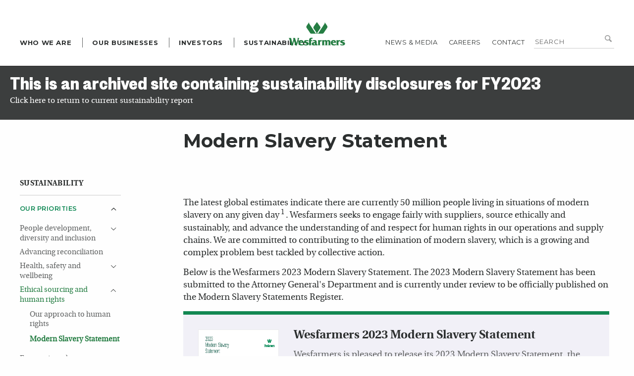

--- FILE ---
content_type: text/html; charset=utf-8
request_url: https://www.wesfarmers.com.au/sustainability/fy2023/our-priorities/ethical-sourcing-and-human-rights/modern-slavery-statement
body_size: 22025
content:
 <!DOCTYPE html> <html class="no-js" lang="en-AU"> <head> <meta charset="utf-8" /> <meta http-equiv="x-ua-compatible" content="ie=edge"> <meta name="viewport" content="width=device-width, initial-scale=1.0"> <meta name="author" content="Diviv Group" /> <meta name="web_author" content="Diviv Group, www.diviv.com.au" /> <link rel="icon" href="/ResourcePackages/Wesfarmers/assets/dist/img/favicon.ico" type="image/x-icon" /> <link rel="shortcut icon" href="/ResourcePackages/Wesfarmers/assets/dist/img/favicon.ico" type="image/x-icon" /> <title>
	Modern Slavery Statement
</title> <!-- font-awesome for social network icons --> <link href="//netdna.bootstrapcdn.com/font-awesome/4.0.3/css/font-awesome.css" rel="stylesheet"> <script src="/ResourcePackages/Wesfarmers/assets/dist/js/modernizr.js?package=Wesfarmers" type="text/javascript"></script><link href="/WebResource.axd?d=j0W46Ap9urI8mxUZGj-SDAPlKFPvNn2I9fivNne-WHwIFawzjkvnmhdOmJlsMFtjrCcnRwHF2mRlsTptELADLkICJ_d2ony3AmYxYRAdGnB9TckKAVyqRpORWr6Lh9-RXpLFbp6YGo87HPuAuZNM35aidy09MTQK_WCGU-UAPE7pv_xm0&amp;t=638900319160000000" rel="stylesheet" type="text/css" /><link href="/ResourcePackages/Wesfarmers/assets/dist/css/styles.min.css?package=Wesfarmers" rel="stylesheet" type="text/css" /><link href="/ResourcePackages/Wesfarmers/assets/dist/css/vex.css?package=Wesfarmers" rel="stylesheet" type="text/css" /><link href="/ResourcePackages/Wesfarmers/assets/dist/css/vex-theme-wireframe.css?package=Wesfarmers" rel="stylesheet" type="text/css" /> <meta name="robots" content="noindex" /><style type="text/css" media="all">.content-nav ul.sub-nav li.is-active > a.active + ul.sub-nav {
   display: block !important;
}

.content-nav ul.sub-nav li.is-active > ul.sub-nav {
   display: none !important;
}

.content-nav ul.sub-nav li.is-active > a.active ~ .sub-nav-dropdown:after {
      transform: rotate(180deg);
}

.content-nav ul.sub-nav li.is-active > a.active ~ ul.sub-nav {
    display: block !important;
}

.dropdown>ul.sub-nav>li>a{
    max-width: calc(100% - 30px);
  display:block;
}

.dropdown>ul.sub-nav>li {
    position: relative;
}

.dropdown>ul.sub-nav>li>.sub-nav-dropdown {
 position:absolute;
    top:0;
right:0;
width: 30px;
  height: 30px;
  cursor:pointer;
}

.dropdown>ul.sub-nav>li>.sub-nav-dropdown:after {
  position:absolute;
       content: '\e804';
    font-family: 'WesfarmersIcons';
    font-size: 0.775em;

-ms-transform: translateY(-50%);
    transform: translateY(-50%);
    transition: all 150ms ease-in-out;
    -ms-transform-origin: 50% 50% 0;
    transform-origin: 50% 50% 0;
    line-height: 0;
  color: #2c2f2f;
    top: 10px;
    right: 10px;
    display: block;
    text-align: center;
}

.dropdown>ul.sub-nav>li>a.active:after {

   -ms-transform: rotate(180deg);
    transform: rotate(180deg);
}

.dropdown>ul.sub-nav>li>a:after{

}

.content-nav.desktop-nav > ul > li.dropdown > ul > li:active a {
 text-decoration: none !important;
}

.content-nav ul li a.active{
text-decoration: none !important;
  color:#267E44;
}

.content-nav ul.sub-nav li ul.sub-nav li a.active{
color: #267E44;
  text-decoration:none;
  font-weight:bold;
}

li.is-active > ul.sub-nav + .sub-nav-dropdown{
display:block;
}

.sub-nav-dropdown {
    display: none;
}</style><style type="text/css" media="all">@media screen and (min-width: 80em){
  .content-nav.desktop-nav ul{
    max-width: 100%;
  }
}</style><style type="text/css" media="all">.document-fullwidth {
  display:none !important;
}

.document-fullwidth.mobile {
  display:inline-block !important;
}

@media screen and (min-width: 61.938em) {
  .document-fullwidth {
     display:inline-block !important;
  }
  
  .document-fullwidth.mobile {
     display:none !important;
  }
}

.document-fullwidth {
  display: inline-block;
  margin-bottom: 20px;
  text-decoration: none !important;
}

.document-fullwidth .document-fullwidth-wrapper {
    display: flex;
    padding: 20px;
    background: #F1F0F7;
    border-top: 7px solid #128752;
    flex-direction: column;
    align-items: normal;
}

.document-fullwidth .document-fullwidth-wrapper .image {
    position: relative;
    margin-bottom: 15px;
}

.document-fullwidth .document-fullwidth-wrapper .image>img {
    width: 100%;
}

.document-fullwidth .document-fullwidth-wrapper .image>div {
    display: flex;
    background: rgba(0,0,0,0.7);
    color: white;
    border-radius: 50px;
    align-items: center;
    position: absolute;
    top: 0;
    bottom: 0;
    margin: auto;
    width: 230px;
    height: 65px;
    left: 0;
    right: 0;
    justify-content: center;
    opacity: 0;
    transition: .3s;
    padding: 20px;
    line-height: 1.2;
}

.document-fullwidth .document-fullwidth-wrapper .image:hover div {
   opacity: 1;
}

.document-fullwidth .document-fullwidth-wrapper .image>div span {
    padding-left: 10px;
    font-size: 14px;
}

.content-page .wysiwyg .document-fullwidth .document-fullwidth-wrapper .text  h3{
    margin-top: 0;
}

.content-page .wysiwyg .document-fullwidth .document-fullwidth-wrapper .text span {
    font-weight: bold;
    color: #9E9E9E;
    font-size: 14px;
}

.content-page .wysiwyg .document-fullwidth .document-fullwidth-wrapper .text span:after {
    content: "";
    width: 10px;
    height: 10px;
    display: inline-block;
    margin-left: 5px;
    opacity: 0.5;
    background: url(/images/default-source/sustainability-images/down-arrow.png?sfvrsn=d670bbb_2);
}

@media screen and (min-width: 48em) {
  .document-fullwidth {
    margin-bottom: 70px;
  }
  
  .document-fullwidth .document-fullwidth-wrapper {
    flex-direction: row;
    padding: 30px 30px 0 30px;
  }
  
  .document-fullwidth .document-fullwidth-wrapper .image {
    margin-bottom: 0;
    width:100%;
  }
  
  .document-fullwidth .document-fullwidth-wrapper .image>img {
    height: 105%; 
    border: 1px solid #EBEBEC;
  }
  
  .document-fullwidth .document-fullwidth-wrapper .image>div {
    width: 250px;
  }
  
   .document-fullwidth .document-fullwidth-wrapper .text {
    flex: auto !important;
    margin-left: 30px;
  }
  .document-fullwidth .document-fullwidth-wrapper .image.modern-slavery-statement-img {
    max-width: 400px;
  }
}</style><style type="text/css" media="all">.document-fullwidth {
  display:none !important;
}

.document-fullwidth.mobile {
  display:inline-block !important;
}

@media screen and (min-width: 61.938em) {
  .document-fullwidth {
     display:inline-block !important;
  }
  
  .document-fullwidth.mobile {
     display:none !important;
  }
}</style><style type="text/css" media="all">.content-header.with-subheader{
    display: flex;
    background: #F1EFF0;
    margin-bottom: 30px;
}

.content-header.with-subheader .subheader-left-column {
    width: 40%;
    padding: 20px;
    display: flex;
    flex-direction: column;
    justify-content: space-between;
    align-items: flex-start;
}

.content-header.with-subheader .subheader-left-column > div:first-child {
    display: flex;
    width: 100%;
    flex-direction: column;
    justify-content: flex-start;
}

.content-header.with-subheader .subheader-left-column > .sdg-icon{
    margin-top:20px;
}

.content-header.with-subheader .subheader-left-column > .sdg-icon img{
    width: 100px;
    height: 100px;
}

.content-header.with-subheader .subheader-left-column .rounded-holder {
    width: 60px;
    height: 60px;
    border-radius: 50%;
    border: 5px solid #FFFFFF;
    display: flex;
    justify-content: center;
    align-items: center;
    margin-bottom: 10px;
}

.content-header.with-subheader .subheader-left-column h2 {
    font-size: 26px;
    line-height: 24px;
    margin-top: 0 !important;
    margin-bottom: 14px !important;
    color: #00a662;

}

.content-header.with-subheader .subheader-left-column p {
    font-size: 17px;
    line-height: 24px;
    margin-bottom: 0;
}

.content-header.with-subheader .subheader-right-column {
    width: 60%;
    display: flex;
    align-items: stretch;
}

.content-header.with-subheader .subheader-right-column img{
    width: 100%;
    object-fit:cover;
}

@media (max-width: 767px) {
   .content-header.with-subheader{
   	flex-direction: column;
   }
  
  .stories-sustainability-home .panel a {
     margin:0;
  }

   .content-header.with-subheader .subheader-left-column,
   .content-header.with-subheader .subheader-right-column {
	width: 100%;
   }
  
  .content-header.with-subheader .subheader-right-column {
        align-items: flex-start;
  }

  .content-header.with-subheader .subheader-left-column >div {
	flex-direction: row;
	flex-wrap: wrap;
        align-items: center;
    	justify-content: flex-start;
   }

   .content-header.with-subheader .subheader-left-column .rounded-holder {
        margin-right: 10px;
   }

   .content-header.with-subheader .subheader-left-column h2 {
	margin: 0 !important;
        padding: 10px 0;
   }

   .content-header.with-subheader .subheader-left-column p {
	width: 100%;
   }
}

.content-page .wysiwyg small { font-size: 0.75em; }

#body_T209A439D004_related > div {
    width: auto !important;
}

@media screen and (min-width: 80em) {
  .related-content{
     right: auto!important;
     left: auto!important;
  }
  
  #body_T209A439D004_related > .wysiwyg > .wysiwyg-inner{
     margin-top:0;
  }
  
  #body_T209A439D004_related > div > a > div:first-child {
     width: auto !important;
  }
  #body_T209A439D004_related > div > a > div:first-child > img  {
     width: 100px !important;
     height: 100px !important;
  }
  
  .content-page .row, .row-section .row {
    max-width: none;
  }
}

@media screen and (max-width: 1279px) {
  #body_T209A439D004_related > div,
  #body_T209A439D004_related .box-bg-red,
  #body_T209A439D004_related hr.our-stories{
    margin-right:0!important;
  }
}

#body_TC9D068C8023_Col01 article.wysiwyg:first-child h1 {
    margin-top: 30px;
}

@media screen and (max-width: 767px){
  #body_TC9D068C8023_Col01>article.wysiwyg {
    padding-bottom: 0;
  }
  
  #body_TC9D068C8023_Col01 article.wysiwyg:first-child h1{
    margin-bottom:0;
  }
}

#body_TC9D068C8022_Col01 .wysiwyg-inner>p:first-of-type>img:first-of-type,
#body_TC9D068C8022_Col01 .wysiwyg-inner>img:first-of-type{
  max-width: 100%;
}

article table th{
    background: #00a662;
    text-align: center;
    border: 1px solid #fff;
    vertical-align: middle;
}

.document-card{
  display: inline-block;
  text-decoration: none !important;
  margin: 20px 0;
}

.document-card-wrapper {
  display: flex;
  align-items: center;
}

.document-card>.document-card-wrapper>img{
  max-width: 150px;
  margin-right: 15px;
}

.document-card>.document-card-wrapper>div{
  display:flex;
  flex-direction:column;
  justify-content: center;
  line-height: 1.2;
  
}

.document-card>.document-card-wrapper>div>span{
    font-size: 14px;
    margin-top: 5px;
    font-weight: bold;
    color: #9E9E9E;
}

.document-card>.document-card-wrapper>div>span:after{
    content: "";
    background: url(/images/default-source/sustainability-images/down-arrow.png?sfvrsn=d670bbb_2);
    width: 10px;
    height: 10px;
    display: inline-block;
    margin-left: 5px;
    opacity: 0.5;
}

.wysiwyg-inner p img {
     padding: 0 20px 20px 20px;
     max-width: 100%;
}

.wysiwyg-inner p img.img-full {
    width: 100%;
    margin: 0;
    border: 0;
    padding: 0 0 20px;
}

.content-nav.desktop-nav > ul > li.dropdown > .title {
    color: #0B8651 !important;
}

.content-nav .dropdown:nth-child(4) ul.sub-nav li:first-child a, .content-nav .dropdown:nth-child(5) ul.sub-nav li:first-child a, .content-nav .dropdown:nth-child(6) ul.sub-nav li:first-child a {
    font-weight: bold;
    color: #000;
}

#body_TC9D068C8022_Col01 .wysiwyg-inner:nth-child(1) {
 overflow:hidden;
}</style><style type="text/css" media="all">.document-fullwidth {
  display: inline-block;
  margin-bottom: 20px;
  text-decoration: none !important;
}

.document-fullwidth .document-fullwidth-wrapper {
    display: flex;
    padding: 20px;
    background: #F1F0F7;
    border-top: 7px solid #128752;
    flex-direction: column;
    align-items: normal;
}

.document-fullwidth .document-fullwidth-wrapper .image {
    position: relative;
    margin-bottom: 15px;
}

.document-fullwidth .document-fullwidth-wrapper .image>img {
    width: 100%;
}

.document-fullwidth .document-fullwidth-wrapper .image>div {
    display: flex;
    background: rgba(0,0,0,0.7);
    color: white;
    border-radius: 50px;
    align-items: center;
    position: absolute;
    top: 0;
    bottom: 0;
    margin: auto;
    width: 230px;
    height: 65px;
    left: 0;
    right: 0;
    justify-content: center;
    opacity: 0;
    transition: .3s;
    padding: 20px;
    line-height: 1.2;
}

.document-fullwidth .document-fullwidth-wrapper .image:hover div {
   opacity: 1;
}

.document-fullwidth .document-fullwidth-wrapper .image>div span {
    padding-left: 10px;
    font-size: 14px;
}

.content-page .wysiwyg .document-fullwidth .document-fullwidth-wrapper .text  h3{
    margin-top: 0;
}

.content-page .wysiwyg .document-fullwidth .document-fullwidth-wrapper .text span {
    font-weight: bold;
    color: #9E9E9E;
    font-size: 14px;
}

.content-page .wysiwyg .document-fullwidth .document-fullwidth-wrapper .text span:after {
    content: "";
    width: 10px;
    height: 10px;
    display: inline-block;
    margin-left: 5px;
    opacity: 0.5;
    background: url(/images/default-source/sustainability-images/down-arrow.png?sfvrsn=d670bbb_2);
}

@media screen and (min-width: 48em) {
  .document-fullwidth {
    margin-bottom: 70px;
  }
  
  .document-fullwidth .document-fullwidth-wrapper {
    flex-direction: row;
    padding: 30px;
  }
  
  .document-fullwidth .document-fullwidth-wrapper .image {
    margin-bottom: 0;
  }
  
  .document-fullwidth .document-fullwidth-wrapper .image>img {
    height: 100%; 
    border: 1px solid #EBEBEC;
  }
  
  .document-fullwidth .document-fullwidth-wrapper .image>div {
    width: 250px;
  }
  
   .document-fullwidth .document-fullwidth-wrapper .text {
    flex: 0 0 300px;
    margin-left: 30px;
  }
}

.sdgs {
    display: flex;
    flex-wrap: wrap;
    width: 100%;
    margin-bottom: -10px;
}
.sdgs img {
    padding-right: 10px;
    padding-bottom: 10px;
    image-rendering: crisp-edges;
 image-rendering: -moz-crisp-edges;          /* Firefox */
 image-rendering: -o-crisp-edges;            /* Opera */
 image-rendering: -webkit-optimize-contrast; /* Webkit (non-standard naming)*/
 -ms-interpolation-mode: nearest-neighbor;   /* IE (non-standard property) */
}


strong {
  font-weight:bold !important;
}</style><style type="text/css" media="all">.wysiwyg-inner ul > li >span {
    font-size: 20.25px !important;
}</style><script type="text/javascript">
(function(w,d,s,l,i){w[l]=w[l]||[];w[l].push({'gtm.start':
new Date().getTime(),event:'gtm.js'});var f=d.getElementsByTagName(s)[0],
j=d.createElement(s),dl=l!='dataLayer'?'&l='+l:'';j.async=true;j.src=
'https://www.googletagmanager.com/gtm.js?id='+i+dl;f.parentNode.insertBefore(j,f);
})(window,document,'script','dataLayer','GTM-WWGWN4C');

</script><style type="text/css" media="all">.main { padding-bottom: 80px !important; }
footer { position: static; }</style><style type="text/css" media="all">@media screen and (min-width: 80em) {
.nav-wrapper .global li:nth-child(3) .global-sub .columns .small-12:nth-child(3) .global-sub-nav li:first-child, .nav-wrapper .global li:nth-child(3) .global-sub .columns .small-12:nth-child(6) .global-sub-nav li:first-child {
    display: none;
}
}

div[data-sf-ec-immutable] {
  width: 100% !important;
  max-width: 800px !important;
}

div[data-sf-ec-immutable] iframe {
  width: 100% !important;
}

@media screen and (max-width: 500px) {
  div[data-sf-ec-immutable] {
      height: 250px !important;
  }
  
  div[data-sf-ec-immutable] iframe {
      height: 250px !important;
  }
}</style><meta name="Generator" content="Sitefinity 13.3.7649.0 PE" /><link rel="canonical" href="https://www.wesfarmers.com.au/sustainability/fy2023/our-priorities/ethical-sourcing-and-human-rights/modern-slavery-statement" /></head> <body id="modern-slavery-statement"> <script src="/ScriptResource.axd?d=okuX3IVIBwfJlfEQK32K3n62AYM0jdZteON8AwzTYIVYilXT2TLkuv4bg2UceZ2UkequBl3Mc88cJqaNpu71IF7s7thsx7m8IMPvpY7YU1IWTIc86b2vRj9iwfjqXWEZecsYTbSfR8iPue6bnerwMNESQRoBsPLI9gddYnsZvjIUp3C80&amp;t=ffffffffc6a832bf" type="text/javascript"></script><script src="/ScriptResource.axd?d=EydukmxBmDstn7gSYzQESMTsAasrgRG1NbMWhT7seLra7VuCMgArEJaILov_OhhVMKTEOp7fduw0tz2NK7DHiWJScRmfFBCnibKUfvw2GUPvRrSTydNy0L2qM9vOw1rkuZEfsKTLnqwcTjWAbi-LVYp8enVI6MOjSCY8ihDkab_23xVq0&amp;t=ffffffffc6a832bf" type="text/javascript"></script><script src="/ScriptResource.axd?d=VKaJmfFWDpQxp1_HxsR1qLl7Gq2yhGN_xlH058a8jgqo2pTFip7wcc-tQhsw-ilgY9TDjZ1aAjDQaYITj1fqHMa1_QARHyQOb95tar2o9LmkIOsYLmF-o6k_YzjR0CX3M0WN4CMgyPY2IMYjF5vXkhYdpFetNWNK-gOSjaK2fd1q1tC3FKY0Qqvd3g8omgZ2khmvWw2&amp;t=ffffffffc6a832bf" type="text/javascript"></script> <div id="PublicWrapper" class="wrapper"> <header class="modern-slavery-statement"> <div class="container"> <div class="logo"> <a href="/" title="Wesfarmers Home"></a> </div> <div class="brgr"> <a href="#" class="burger-button" id="burger-button"> <span class="burger-icon"></span> </a> </div> <div class="nav-wrapper in-large"> <nav> 

<!-- Google Tag Manager (noscript) -->
<noscript><iframe src="https://www.googletagmanager.com/ns.html?id=GTM-WWGWN4C" 
height="0" width="0" style="display:none;visibility:hidden"></iframe></noscript>
<!-- End Google Tag Manager (noscript) -->




<div class="global-search">

<fieldset>
    <legend>Search Wesfarmers</legend>
    <div class="form-row">
        <label for="00350641-5074-4ce9-9f6b-dc6bd7318b73">Enter a search term</label>        
        <input type="text" title="Search input" placeholder="Search" id="00350641-5074-4ce9-9f6b-dc6bd7318b73" value="" />
        <button type="submit" id="5fdfbde6-450d-4dd4-8382-f29354b462ef" value="Search"><i class="icon-search">&#xe814;</i></button>

        <input type="hidden" data-sf-role="resultsUrl" value="/util/search-results" />
        <input type="hidden" data-sf-role="indexCatalogue" value="new" />
        <input type="hidden" data-sf-role="wordsMode" value="AllWords" />
        <input type="hidden" data-sf-role="disableSuggestions" value='true' />
        <input type="hidden" data-sf-role="minSuggestionLength" value="3" />
        <input type="hidden" data-sf-role="suggestionFields" value="Title,Content" />
        <input type="hidden" data-sf-role="language" value="" />
        <input type="hidden" data-sf-role="suggestionsRoute" value="/restapi/search/suggestions" />
        <input type="hidden" data-sf-role="searchTextBoxId" value='#00350641-5074-4ce9-9f6b-dc6bd7318b73' />
        <input type="hidden" data-sf-role="searchButtonId" value='#5fdfbde6-450d-4dd4-8382-f29354b462ef' />
    </div>
</fieldset>
</div>







 <a href="/" class="menu-title">Home</a> 


<ul class="global" id='navbar-1'>
        <li class="">
            <a href="/who-we-are" target="_self">Who we are</a>
            <div class="global-sub">
                <div class="row">
                    
                        <div class="columns nav-list">
                            <div class="mbl-back">Back</div>
                            <div class="menu-title">Who we are</div>

                            <ul class="global-sub-nav">
                                                <li class="">
                    <a href="/who-we-are/who-we-are" target="_self">Who we are</a>
                </li>
                <li>
                    <a href="/who-we-are/our-history" target="_self">Our history</a>
                    
                    
                </li>
                <li class="">
                    <a href="/who-we-are/the-wesfarmers-way" target="_self">The Wesfarmers Way</a>
                </li>
                <li class="">
                    <a href="/who-we-are/leadership-team" target="_self">Leadership Team</a>
                </li>
                <li class="">
                    <a href="/who-we-are/directors" target="_self">Directors</a>
                </li>
                <li>
                    <a href="/who-we-are/our-communities" target="_self">Our communities</a>
                    
                    
                </li>
                <li class="">
                    <a href="/who-we-are/corporate-governance" target="_self">Corporate governance</a>
                </li>
                <li class="">
                    <a href="/who-we-are/wesfarmers-code-of-conduct" target="_self">Wesfarmers Code of Conduct</a>
                </li>
                <li class="">
                    <a href="/who-we-are/respect-at-work" target="_self">Respect at work</a>
                </li>
                <li class="">
                    <a href="/who-we-are/our-reconciliation-journey" target="_self">Our reconciliation journey</a>
                </li>

                            </ul>
                        </div>
                            <div class="columns global-sub-intro">
                                Wesfarmers&rsquo; primary objective is to deliver satisfactory returns to shareholders through financial discipline and strong management of a diversified portfolio of businesses.
                            </div>
                </div>
            </div>
        </li>
        <li class="">
            <a href="/our-businesses" target="_self">Our Businesses</a>
            <div class="global-sub">
                <div class="row">
                    
                        <div class="columns nav-list">
                            <div class="mbl-back">Back</div>
                            <div class="menu-title">Our Businesses</div>

                            <ul class="global-sub-nav">
                                                <li class="">
                    <a href="/our-businesses/our-businesses" target="_self">Our businesses</a>
                </li>
                <li>
                    <a href="/our-businesses/bunnings" target="_self">Bunnings</a>
                    
                    
                </li>
                <li class="">
                    <a href="/our-businesses/kmart-group" target="_self">Kmart Group</a>
                </li>
                <li class="">
                    <a href="/our-businesses/wesfarmers-chemicals-energy-and-fertilisers" target="_self">Wesfarmers Chemicals, Energy and Fertilisers</a>
                </li>
                <li class="">
                    <a href="/our-businesses/officeworks" target="_self">Officeworks</a>
                </li>
                <li class="">
                    <a href="/our-businesses/industrials" target="_self">Wesfarmers Industrial and Safety</a>
                </li>
                <li class="">
                    <a href="/our-businesses/wesfarmers-health" target="_self">Wesfarmers Health</a>
                </li>
                <li class="">
                    <a href="/our-businesses/other-businesses" target="_self">Other businesses</a>
                </li>

                            </ul>
                        </div>
                            <div class="columns global-sub-intro">
                                Wesfarmers has grown into one of Australia&rsquo;s largest 
listed companies. Headquartered in Perth, Wesfarmers&rsquo; diverse businesses 
today span: home improvement, outdoor 
living products and supply of building 
materials; general merchandise and 
apparel; office and technology products; 
retailing and provision of health, beauty 
and wellness products and services; 
management of a retail subscription 
program and shared data asset and online 
marketplace; wholesale distribution of 
pharmaceutical goods; manufacturing and 
distribution of chemicals and fertilisers; 
participation in an integrated lithium joint 
venture, including operation of a mine and 
concentrator, and development of a refinery; 
industrial and safety product distribution; 
gas processing and distribution; and 
management of the Group&rsquo;s investments.


                            </div>
                </div>
            </div>
        </li>
        <li class="investors">
            <a href="/investor-centre" target="_self">Investors</a>
            <div class="global-sub">
                <div class="row">
                    
                            <div class="columns global-sub-intro">
                                <a href="https://www.wesfarmers.com.au/docs/default-source/reports/wesf-ar2025-final_interactive_spreads.pdf?auth_token=f77014b8-a01a-4d5c-a2cb-28689c3d3c5d" data-sf-ec-immutable=""><img src="https://www.wesfarmers.com.au/images/default-source/fy25-imagery/annual-report-tile-2025.jpg?sfvrsn=e73ae9bb_1" sf-size="100" data-sf-ec-immutable="" alt="ANNUAL REPORT TILE 2025" /></a><p>&nbsp;</p><p><a href="https://www.wesfarmers.com.au/docs/default-source/reports/wesf-ar2025-final_interactive_spreads.pdf?sfvrsn=affaefbb_5" data-sf-ec-immutable="">2025 Annual Report</a></p>
                            </div>
                        <div class="columns nav-list-investors">
                            <div class="row">
                                <div class="xlarge-12 large-12 medium-12 small-12 columns">
                                    <div class="mbl-back">Back</div>
                                    <div class="menu-title">Investors</div>
                                    <a href="/investor-centre" class="inv-centre">Investor centre</a>
                                </div>
                            </div>
                            <div class="row">
                                
                                            <div class="xlarge-4 large-12 medium-12 small-12 columns">

                <p class="sub-title">Your shareholding</p>
                <ul class="global-sub-nav">
                                    <li>
                    <a href="/investor-centre/your-shareholding/dividend-information" target="_self">Dividend information</a>
                    
                    
                </li>
                <li class="">
                    <a href="/investor-centre/your-shareholding/share-price" target="_self">Share price</a>
                </li>
                <li class="">
                    <a href="/investor-centre/your-shareholding/frequently-asked-questions" target="_self">Frequently asked questions</a>
                </li>
                <li class="">
                    <a href="/investor-centre/your-shareholding/key-dates" target="_self">Key dates</a>
                </li>
                <li class="">
                    <a href="/investor-centre/your-shareholding/annual-general-meetings" target="_self">Annual general meetings</a>
                </li>
                <li>
                    <a href="/investor-centre/your-shareholding/capital-management" target="_self">Capital management</a>
                    
                    
                </li>
                <li class="">
                    <a href="/investor-centre/your-shareholding/share-registry" target="_self">Share registry</a>
                </li>
                <li class="">
                    <a href="/investor-centre/your-shareholding/shareholder-communications" target="_self">Shareholder communications</a>
                </li>

                </ul>
            </div>
            <div class="xlarge-4 large-12 medium-12 small-12 columns">

                <p class="sub-title">Company Performance &amp; News</p>
                <ul class="global-sub-nav">
                                    <li class="">
                    <a href="/investor-centre/company-performance-news/results-presentations" target="_self">Results &amp; presentations</a>
                </li>
                <li class="">
                    <a href="/investor-centre/company-performance-news/reports" target="_self">Reports</a>
                </li>
                <li class="">
                    <a href="/investor-centre/company-performance-news/delivering-our-objective" target="_self">Delivering our objective</a>
                </li>
                <li class="">
                    <a href="/investor-centre/company-performance-news/our-approach-to-sustainability" target="_self">Our approach to sustainability</a>
                </li>
                <li class="">
                    <a href="/investor-centre/company-performance-news/asx-announcements" target="_self">ASX announcements</a>
                </li>
                <li class="">
                    <a href="/investor-centre/company-performance-news/five-year-financial-history" target="_self">Five-year financial history</a>
                </li>
                <li class="">
                    <a href="/investor-centre/company-performance-news/corporate-transactions" target="_self">Corporate transactions</a>
                </li>

                </ul>
            </div>
            <div class="xlarge-4 large-12 medium-12 small-12 columns">

                <p class="sub-title">Debt Investors</p>
                <ul class="global-sub-nav">
                                    <li class="">
                    <a href="/investor-centre/debt-investors/debt-overview" target="_self">Debt overview</a>
                </li>
                <li class="">
                    <a href="/investor-centre/debt-investors/key-debt-data" target="_self">Key debt data</a>
                </li>
                <li class="">
                    <a href="/investor-centre/debt-investors/credit-ratings" target="_self">Credit ratings</a>
                </li>
                <li class="">
                    <a href="/investor-centre/debt-investors/debt" target="_self">Debt</a>
                </li>
                <li class="">
                    <a href="/investor-centre/debt-investors/sustainable-finance" target="_self">Sustainable finance</a>
                </li>
                <li class="">
                    <a href="/investor-centre/debt-investors/financial-risk-management" target="_self">Financial risk management</a>
                </li>
                <li class="">
                    <a href="/investor-centre/debt-investors/debt-presentations-results" target="_self">Debt presentations &amp; results</a>
                </li>
                <li class="">
                    <a href="/investor-centre/debt-investors/contact" target="_self">Debt Investor contact</a>
                </li>

                </ul>
            </div>

                            </div>
                        </div>
                </div>
            </div>
        </li>
        <li class="investors is-active">
            <a href="/sustainability" target="_self">Sustainability</a>
            <div class="global-sub">
                <div class="row">
                    
                        <div class="columns global-sub-intro">
                                <div><div>At Wesfarmers we believe sustainability is about understanding and managing the ways we impact the communities and environments in which we operate, to ensure that we continue to create value in the future.<br /></div></div>

                            <div class="prev-sust-list">
                                    <a href="/sustainability/fy2024" class="inv-centre">FY2024</a>
                                    <a href="/sustainability/fy2023" class="inv-centre">FY2023</a>
                                    <a href="/sustainability/fy2022" class="inv-centre">FY2022</a>
                                    <a href="/sustainability/fy2021" class="inv-centre">FY2021</a>
                                    <a href="/sustainability/fy2020" class="inv-centre">FY2020</a>
                            </div>
                        </div>
                        <div class="columns nav-list-investors">
                            <div class="row">
                                <div class="xlarge-12 large-12 medium-12 small-12 columns">
                                    <div class="mbl-back">Back</div>
                                    <div class="menu-title">Sustainability</div>
                                    <div class="prev-sust-list mobilerev">
                                            <a href="/sustainability/fy2024" class="inv-centre">FY2024</a>
                                            <a href="/sustainability/fy2023" class="inv-centre">FY2023</a>
                                            <a href="/sustainability/fy2022" class="inv-centre">FY2022</a>
                                            <a href="/sustainability/fy2021" class="inv-centre">FY2021</a>
                                            <a href="/sustainability/fy2020" class="inv-centre">FY2020</a>
                                    </div>
                                    <div style="display:flex;">
                                        <a href="/sustainability/fy2025" class="inv-centre" style="margin-right: 30px;">FY2025</a>
                                        <a href="/sustainability" class="inv-centre">Sustainability</a>
                                    </div>
                                </div>
                            </div>
                            <div class="row">
                                
                                            <div class="xlarge-4 large-12 medium-12 small-12 columns">
                <p class="sub-title"><a href="/sustainability/fy2023/our-priorities" target="_self">Our Priorities</a></p>
                <ul class="global-sub-nav">
                                    <li class="">
                    <a href="/sustainability/fy2023/our-priorities/people-development-diversity-and-inclusion" target="_self">People development, diversity and inclusion</a>
                </li>
                <li class="">
                    <a href="/sustainability/fy2023/our-priorities/advancing-reconciliation" target="_self">Advancing reconciliation</a>
                </li>
                <li class="">
                    <a href="/sustainability/fy2023/our-priorities/safety-health-and-wellbeing" target="_self">Health, safety and wellbeing</a>
                </li>
                <li class=" is-active">
                    <a href="/sustainability/fy2023/our-priorities/ethical-sourcing-and-human-rights" target="_self">Ethical sourcing and human rights</a>
                </li>
                <li class="">
                    <a href="/sustainability/fy2023/our-priorities/economic-and-community-contributions" target="_self">Economic and community contributions</a>
                </li>

                    <li><a href="/sustainability/fy2023/our-priorities" target="_self"><strong style="font-weight: bolder;text-decoration: underline;">Read more</strong></a></li>
                </ul>
            </div>
            <div class="xlarge-4 large-12 medium-12 small-12 columns">
                <p class="sub-title"><a href="/sustainability/fy2023/our-businesses" target="_self">Our Businesses</a></p>
                <ul class="global-sub-nav">
                                    <li class="">
                    <a href="/sustainability/fy2023/our-businesses/bunnings" target="_self">Bunnings</a>
                </li>
                <li class="">
                    <a href="/sustainability/fy2023/our-businesses/kmart-group" target="_self">Kmart Group</a>
                </li>
                <li class="">
                    <a href="/sustainability/fy2023/our-businesses/wescef" target="_self">Wesfarmers Chemicals, Energy and Fertilisers</a>
                </li>
                <li class="">
                    <a href="/sustainability/fy2023/our-businesses/officeworks" target="_self">Officeworks</a>
                </li>
                <li class="">
                    <a href="/sustainability/fy2023/our-businesses/wesfarmers-industrial-and-safety" target="_self">Wesfarmers Industrial and Safety&#160;</a>
                </li>
                <li class="">
                    <a href="/sustainability/fy2023/our-businesses/wesfarmers-onedigital" target="_self">Wesfarmers OneDigital</a>
                </li>
                <li class="">
                    <a href="/sustainability/fy2023/our-businesses/health" target="_self">Wesfarmers Health</a>
                </li>

                </ul>
            </div>
            <div class="xlarge-4 large-12 medium-12 small-12 columns">
                <p class="sub-title"><a href="/sustainability/fy2023/our-reporting" target="_self">Our Reporting</a></p>
                <ul class="global-sub-nav">
                                    <li class="">
                    <a href="/sustainability/fy2023/our-reporting/our-reporting-menu" target="_self">Our reporting&#160;</a>
                </li>
                <li class="">
                    <a href="/sustainability/fy2023/our-reporting/stakeholder-engagement" target="_self">Stakeholder engagement</a>
                </li>
                <li class="">
                    <a href="/sustainability/fy2023/our-reporting/external-participation" target="_self">External participation</a>
                </li>
                <li class="">
                    <a href="/sustainability/fy2023/our-reporting/tax-transparency" target="_self">Tax transparency</a>
                </li>
                <li class="">
                    <a href="/sustainability/fy2023/our-reporting/previous-sustainability-reports-and-modern-slavery-statements" target="_self">Previous Sustainability Reports and Modern Slavery Statements</a>
                </li>

                    <li><a href="/sustainability/fy2023/our-reporting" target="_self"><strong style="font-weight: bolder;text-decoration: underline;">Read more</strong></a></li>
                </ul>
            </div>
            <div class="xlarge-4 large-12 medium-12 small-12 columns">
                <p class="sub-title"><a href="/sustainability/fy2023/our-data" target="_self">Our Data&#160;</a></p>
                <ul class="global-sub-nav">
                                    <li class="">
                    <a href="/sustainability/fy2023/our-data/data-centre" target="_self">Data centre</a>
                </li>
                <li class="">
                    <a href="/sustainability/fy2023/our-data/sustainable-development-goals" target="_self">Sustainable Development Goals</a>
                </li>
                <li class="">
                    <a href="/sustainability/fy2023/our-data/united-nations-global-compact" target="_self">United Nations Global Compact</a>
                </li>
                <li class="">
                    <a href="/sustainability/fy2023/our-data/gri-content-index" target="_self">GRI Content Index</a>
                </li>

                </ul>
            </div>
            <div class="xlarge-4 large-12 medium-12 small-12 columns">
                <p class="sub-title"><a href="/sustainability/fy2023/our-stories" target="_self">Our Stories</a></p>
                <ul class="global-sub-nav">
                                <li>
                <a href="/sustainability/fy2023/our-stories/our-stories-menu" target="_self">Our stories menu</a>
            </li>
                <li>
                    <a href="/sustainability/fy2023/our-stories/chairman-and-managing-director&#39;s-2023-sustainability-message" target="_self">Chairman and Managing Director&#39;s 2023 sustainability message</a>
                </li>
                <li>
                    <a href="/sustainability/fy2023/our-stories/bunnings-launches-their-inaugural-indigenous-future-leaders-program" target="_self">Bunnings Launches their Inaugural Indigenous Future Leaders Program&#160;</a>
                </li>
                <li>
                    <a href="/sustainability/fy2023/our-stories/wesfarmers-esg-data-transformation-project" target="_self">Wesfarmers ESG Data Transformation Project</a>
                </li>
                <li>
                    <a href="/sustainability/fy2023/our-stories/bunnings-supports-mental-health-in-the-trade-industry" target="_self">Bunnings supports mental health in the trade industry</a>
                </li>
                <li>
                    <a href="/sustainability/fy2023/our-stories/supporting-australian-arts-and-culture-at-home-and-on-the-international-stage" target="_self">Supporting Australian arts and culture at home and on the international stage</a>
                </li>

                    <li><a href="/sustainability/fy2023/our-stories" target="_self"><strong style="font-weight: bolder;text-decoration: underline;">Read more</strong></a></li>
                </ul>
            </div>

                            </div>
                        </div>
                </div>
            </div>
        </li>
</ul>












 


<ul class="util" id='navbar-2'>
        <li class="news-media">
            <a href="/util/news-media" target="_self">News &amp; media</a>
            <div class="global-sub">
                <div class="row">
                    
                        <div class="columns nav-list">
                            <div class="mbl-back">Back</div>
                            <div class="menu-title">News &amp; media</div>

                            <ul class="global-sub-nav">
                                                <li class="news-media">
                    <a href="/util/news-media/news-media" target="_self">News &amp; media</a>
                </li>
                <li class="">
                    <a href="/util/news-media/photo-video-gallery" target="_self">Photo &amp; video gallery</a>
                </li>
                <li class="">
                    <a href="/util/news-media/latest-news" target="_self">Latest news</a>
                </li>
                <li class="">
                    <a href="/util/news-media/in-focus" target="_self">In Focus</a>
                </li>

                            </ul>
                        </div>
                </div>
            </div>
        </li>
        <li class="">
            <a href="/util/careers" target="_self">Careers</a>
            <div class="global-sub">
                <div class="row">
                    
                        <div class="columns nav-list">
                            <div class="mbl-back">Back</div>
                            <div class="menu-title">Careers</div>

                            <ul class="global-sub-nav">
                                                <li class="careers">
                    <a href="/util/careers/working-at-wesfarmers" target="_self">Working at Wesfarmers</a>
                </li>
                <li class="">
                    <a href="/util/careers/current-opportunities" target="_self">Current opportunities</a>
                </li>
                <li class="">
                    <a href="/util/careers/recruitment-scam" target="_self">Recruitment Scam</a>
                </li>

                            </ul>
                        </div>
                </div>
            </div>
        </li>
        <li class="contact exc"><a href="/util/contact" target="_self">Contact</a></li>
</ul>












 </nav> </div> </div> </header> <div id="main" class="main"> 
<section class="banner" style="background-color: #3c3e3e;">
    <div class="row" data-sf-element="Row">
        <div id="body_T209A439D001_Col00" class="sf_colsIn columns large-12" data-sf-element="Column 1" data-placeholder-label="Column 1"><article class="wysiwyg" >
    <div class="wysiwyg-inner" ><div style="margin-bottom:15px;"><span style="font-size:40px;font-family:FoundersGroteskCond-Bold, sans-serif;color:#ffffff;" id="fy-reporting-banner"></span>&nbsp;
 <img src="/images/default-source/default-album/portrait-signature-6_green.png?sfvrsn=de6b06bb_0" height="50" style="vertical-align:middle;margin-top:-10px;" title="Sustainability at Wesfarmers_green" data-displaymode="Original" alt="Sustainability at Wesfarmers" />&nbsp;</div></div>
</article>
        </div>
    </div>
</section>
<div id="body_TC9D068C8026_Col00" class="sf_colsIn row-section" data-sf-element="Container" data-placeholder-label="Container"><div class="row medium-uncollapse" data-sf-element="Row">
    <div id="body_TC9D068C8023_Col00" class="sf_colsIn columns xlarge-3" data-sf-element="Column 1" data-placeholder-label="Column 1">
    </div>
    <div id="body_TC9D068C8023_Col01" class="sf_colsIn columns small-12 xlarge-9 content-page" data-sf-element="Column 2" data-placeholder-label="Column 2"><article class="wysiwyg" >
    <div class="wysiwyg-inner" ><h1>Modern Slavery Statement</h1></div>
</article>
    </div>
</div><div class="row medium-uncollapse" data-sf-element="Row">
    <div id="body_TC9D068C8022_Col00" class="sf_colsIn columns small-12 xlarge-3" data-sf-element="Column 1" data-placeholder-label="Column 1">


<nav class="content-nav desktop-nav">
    <ul>
        <li class="title" style="padding-bottom:0;">
            <a href="/sustainability">
                <h4><strong>SUSTAINABILITY</strong></h4>
            </a>
        </li>
        <li class="dropdown is-active">
            <p class="toggle title">Our Priorities</p>
                    <ul class="sub-nav">
                <li class="is-active">
                    <a href="/sustainability/fy2023/our-priorities/people-development-diversity-and-inclusion" target="_self" class="">People development, diversity and inclusion</a>
        <ul class="sub-nav">
                <li class="">
                    <a href="/sustainability/fy2023/our-priorities/people-development-diversity-and-inclusion/training-and-development" target="_self" class="">Training and development</a>
                    <span class="sub-nav-dropdown"></span>
                </li>
                <li class="">
                    <a href="/sustainability/fy2023/our-priorities/people-development-diversity-and-inclusion/diversity-and-inclusion" target="_self" class="">Diversity and inclusion</a>
                    <span class="sub-nav-dropdown"></span>
                </li>
                <li class="">
                    <a href="/sustainability/fy2023/our-priorities/people-development-diversity-and-inclusion/gender-balance" target="_self" class="">Gender balance</a>
                    <span class="sub-nav-dropdown"></span>
                </li>
                <li class="">
                    <a href="/sustainability/fy2023/our-priorities/people-development-diversity-and-inclusion/workplace-relations" target="_self" class="">Workplace relations</a>
                    <span class="sub-nav-dropdown"></span>
                </li>
                <li class="">
                    <a href="/sustainability/fy2023/our-priorities/people-development-diversity-and-inclusion/team-member-engagement" target="_self" class="">Team member engagement</a>
                    <span class="sub-nav-dropdown"></span>
                </li>
        </ul>
                    <span class="sub-nav-dropdown"></span>
                </li>
                <li class="is-active">
                    <a href="/sustainability/fy2023/our-priorities/advancing-reconciliation" target="_self" class="">Advancing reconciliation</a>
                    <span class="sub-nav-dropdown"></span>
                </li>
                <li class="is-active">
                    <a href="/sustainability/fy2023/our-priorities/safety-health-and-wellbeing" target="_self" class="">Health, safety and wellbeing</a>
        <ul class="sub-nav">
                <li class="">
                    <a href="/sustainability/fy2023/our-priorities/safety-health-and-wellbeing/safety-initiatives" target="_self" class="">Safety initiatives</a>
                    <span class="sub-nav-dropdown"></span>
                </li>
        </ul>
                    <span class="sub-nav-dropdown"></span>
                </li>
                <li class="is-active">
                    <a href="/sustainability/fy2023/our-priorities/ethical-sourcing-and-human-rights" target="_self" class="active">Ethical sourcing and human rights</a>
        <ul class="sub-nav">
                <li class="is-active">
                    <a href="/sustainability/fy2023/our-priorities/ethical-sourcing-and-human-rights/our-approach-to-human-rights" target="_self" class="">Our approach to human rights</a>
                    <span class="sub-nav-dropdown"></span>
                </li>
                <li class="is-active">
                    <a href="/sustainability/fy2023/our-priorities/ethical-sourcing-and-human-rights/modern-slavery-statement" target="_self" class="active">Modern Slavery Statement</a>
                    <span class="sub-nav-dropdown"></span>
                </li>
        </ul>
                    <span class="sub-nav-dropdown"></span>
                </li>
                <li class="is-active">
                    <a href="/sustainability/fy2023/our-priorities/economic-and-community-contributions" target="_self" class="">Economic and community contributions</a>
        <ul class="sub-nav">
                <li class="">
                    <a href="/sustainability/fy2023/our-priorities/economic-and-community-contributions/wesfarmers-arts" target="_self" class="">Wesfarmers Arts</a>
                    <span class="sub-nav-dropdown"></span>
                </li>
        </ul>
                    <span class="sub-nav-dropdown"></span>
                </li>
                <li class="is-active">
                    <a href="/sustainability/fy2023/our-priorities/product-quality-and-safety" target="_self" class="">Product quality, safety and standards</a>
        <ul class="sub-nav">
                <li class="">
                    <a href="/sustainability/fy2023/our-priorities/product-quality-and-safety/product-safety-initiatives" target="_self" class="">Product quality and safety initiatives</a>
                    <span class="sub-nav-dropdown"></span>
                </li>
                <li class="">
                    <a href="/sustainability/fy2023/our-priorities/product-quality-and-safety/product-recalls" target="_self" class="">Product recalls&#160;</a>
                    <span class="sub-nav-dropdown"></span>
                </li>
                <li class="">
                    <a href="/sustainability/fy2023/our-priorities/product-quality-and-safety/chemical-safety" target="_self" class="">Chemical safety&#160;</a>
                    <span class="sub-nav-dropdown"></span>
                </li>
        </ul>
                    <span class="sub-nav-dropdown"></span>
                </li>
                <li class="is-active">
                    <a href="/sustainability/fy2023/our-priorities/data-and-cyber-security" target="_self" class="">Data and cyber security</a>
                    <span class="sub-nav-dropdown"></span>
                </li>
                <li class="is-active">
                    <a href="/sustainability/fy2023/our-priorities/circular-economy" target="_self" class="">Circular economy</a>
        <ul class="sub-nav">
                <li class="">
                    <a href="/sustainability/fy2023/our-priorities/circular-economy/waste" target="_self" class="">Circular economy initiatives</a>
                    <span class="sub-nav-dropdown"></span>
                </li>
                <li class="">
                    <a href="/sustainability/fy2023/our-priorities/circular-economy/water" target="_self" class="">Water</a>
                    <span class="sub-nav-dropdown"></span>
                </li>
        </ul>
                    <span class="sub-nav-dropdown"></span>
                </li>
                <li class="is-active">
                    <a href="/sustainability/fy2023/our-priorities/climate-change-resilience" target="_self" class="">Climate resilience</a>
        <ul class="sub-nav">
                <li class="">
                    <a href="/sustainability/fy2023/our-priorities/climate-change-resilience/shadow-carbon-price" target="_self" class="">Shadow carbon price</a>
                    <span class="sub-nav-dropdown"></span>
                </li>
        </ul>
                    <span class="sub-nav-dropdown"></span>
                </li>
                <li class="is-active">
                    <a href="/sustainability/fy2023/our-priorities/Governance-compliance-conduct-ethics" target="_self" class="">Governance, compliance, conduct and ethics</a>
        <ul class="sub-nav">
                <li class="">
                    <a href="/sustainability/fy2023/our-priorities/Governance-compliance-conduct-ethics/anti-bribery-policy-and-whistleblower-reporting" target="_self" class="">Anti-bribery policy and whistleblower reporting</a>
                    <span class="sub-nav-dropdown"></span>
                </li>
                <li class="">
                    <a href="/sustainability/fy2023/our-priorities/Governance-compliance-conduct-ethics/political-donations" target="_self" class="">Political donations</a>
                    <span class="sub-nav-dropdown"></span>
                </li>
        </ul>
                    <span class="sub-nav-dropdown"></span>
                </li>
        </ul>

        </li>
        <li class="dropdown ">
            <p class="toggle title">Our Businesses</p>
                    <ul class="sub-nav">
                <li class="">
                    <a href="/sustainability/fy2023/our-businesses/bunnings" target="_self" class="">Bunnings</a>
        <ul class="sub-nav">
                <li class="">
                    <a href="/sustainability/fy2023/our-businesses/bunnings/circular-economy" target="_self" class="">Circular economy</a>
                    <span class="sub-nav-dropdown"></span>
                </li>
                <li class="">
                    <a href="/sustainability/fy2023/our-businesses/bunnings/climate-and-energy" target="_self" class="">Climate and energy</a>
                    <span class="sub-nav-dropdown"></span>
                </li>
                <li class="">
                    <a href="/sustainability/fy2023/our-businesses/bunnings/community" target="_self" class="">Community</a>
                    <span class="sub-nav-dropdown"></span>
                </li>
                <li class="">
                    <a href="/sustainability/fy2023/our-businesses/bunnings/diversity-and-inclusion" target="_self" class="">Diversity and inclusion</a>
                    <span class="sub-nav-dropdown"></span>
                </li>
                <li class="">
                    <a href="/sustainability/fy2023/our-businesses/bunnings/health-and-wellbeing" target="_self" class="">Health and wellbeing</a>
                    <span class="sub-nav-dropdown"></span>
                </li>
                <li class="">
                    <a href="/sustainability/fy2023/our-businesses/bunnings/human-rights" target="_self" class="">Human rights</a>
                    <span class="sub-nav-dropdown"></span>
                </li>
                <li class="">
                    <a href="/sustainability/fy2023/our-businesses/bunnings/nature-and-biodiversity" target="_self" class="">Nature and biodiversity</a>
                    <span class="sub-nav-dropdown"></span>
                </li>
                <li class="">
                    <a href="/sustainability/fy2023/our-businesses/bunnings/product-quality-and-safety" target="_self" class="">Product quality and safety</a>
                    <span class="sub-nav-dropdown"></span>
                </li>
                <li class="">
                    <a href="/sustainability/fy2023/our-businesses/bunnings/chemical-safety" target="_self" class="">Chemical safety</a>
                    <span class="sub-nav-dropdown"></span>
                </li>
        </ul>
                    <span class="sub-nav-dropdown"></span>
                </li>
                <li class="">
                    <a href="/sustainability/fy2023/our-businesses/kmart-group" target="_self" class="">Kmart Group</a>
        <ul class="sub-nav">
                <li class="">
                    <a href="/sustainability/fy2023/our-businesses/kmart-group/community" target="_self" class="">Community</a>
                    <span class="sub-nav-dropdown"></span>
                </li>
                <li class="">
                    <a href="/sustainability/fy2023/our-businesses/kmart-group/diversity-and-inclusion" target="_self" class="">Diversity and inclusion</a>
                    <span class="sub-nav-dropdown"></span>
                </li>
                <li class="">
                    <a href="/sustainability/fy2023/our-businesses/kmart-group/Health-and-safety" target="_self" class="">Health and safety</a>
                    <span class="sub-nav-dropdown"></span>
                </li>
                <li class="">
                    <a href="/sustainability/fy2023/our-businesses/kmart-group/ethical-sourcing" target="_self" class="">Ethical sourcing</a>
                    <span class="sub-nav-dropdown"></span>
                </li>
                <li class="">
                    <a href="/sustainability/fy2023/our-businesses/kmart-group/sustainable-operations" target="_self" class="">Sustainable operations</a>
                    <span class="sub-nav-dropdown"></span>
                </li>
                <li class="">
                    <a href="/sustainability/fy2023/our-businesses/kmart-group/sustainable-products" target="_self" class="">Sustainable products</a>
                    <span class="sub-nav-dropdown"></span>
                </li>
                <li class="">
                    <a href="/sustainability/fy2023/our-businesses/kmart-group/product-quality-and-safety" target="_self" class="">Product quality and safety</a>
                    <span class="sub-nav-dropdown"></span>
                </li>
                <li class="">
                    <a href="/sustainability/fy2023/our-businesses/kmart-group/chemical-safety-and-water" target="_self" class="">Chemical safety and water</a>
                    <span class="sub-nav-dropdown"></span>
                </li>
        </ul>
                    <span class="sub-nav-dropdown"></span>
                </li>
                <li class="">
                    <a href="/sustainability/fy2023/our-businesses/wescef" target="_self" class="">Wesfarmers Chemicals, Energy and Fertilisers</a>
        <ul class="sub-nav">
                <li class="">
                    <a href="/sustainability/fy2023/our-businesses/wescef/diversity-and-inclusion" target="_self" class="">Diversity and inclusion</a>
                    <span class="sub-nav-dropdown"></span>
                </li>
                <li class="">
                    <a href="/sustainability/fy2023/our-businesses/wescef/environmental-stewardship" target="_self" class="">Environmental stewardship</a>
                    <span class="sub-nav-dropdown"></span>
                </li>
                <li class="">
                    <a href="/sustainability/fy2023/our-businesses/wescef/ethical-and-inclusive-sourcing" target="_self" class="">Ethical and inclusive sourcing</a>
                    <span class="sub-nav-dropdown"></span>
                </li>
                <li class="">
                    <a href="/sustainability/fy2023/our-businesses/wescef/information-security-and-technology" target="_self" class="">Information security and technology</a>
                    <span class="sub-nav-dropdown"></span>
                </li>
                <li class="">
                    <a href="/sustainability/fy2023/our-businesses/wescef/supporting-communities" target="_self" class="">Supporting communities</a>
                    <span class="sub-nav-dropdown"></span>
                </li>
                <li class="">
                    <a href="/sustainability/fy2023/our-businesses/wescef/employee-wellbeing-and-operating-safely" target="_self" class="">Team member wellbeing and operating safely</a>
                    <span class="sub-nav-dropdown"></span>
                </li>
                <li class="">
                    <a href="/sustainability/fy2023/our-businesses/wescef/product-quality-and-safety" target="_self" class="">Product quality and safety</a>
                    <span class="sub-nav-dropdown"></span>
                </li>
                <li class="">
                    <a href="/sustainability/fy2023/our-businesses/wescef/workplace-relations-and-labour-management" target="_self" class="">Workplace relations and labour management&#160;</a>
                    <span class="sub-nav-dropdown"></span>
                </li>
                <li class="">
                    <a href="/sustainability/fy2023/our-businesses/wescef/chemical-safety" target="_self" class="">Chemical safety</a>
                    <span class="sub-nav-dropdown"></span>
                </li>
                <li class="">
                    <a href="/sustainability/fy2023/our-businesses/wescef/circularity" target="_self" class="">Circularity&#160;</a>
                    <span class="sub-nav-dropdown"></span>
                </li>
        </ul>
                    <span class="sub-nav-dropdown"></span>
                </li>
                <li class="">
                    <a href="/sustainability/fy2023/our-businesses/officeworks" target="_self" class="">Officeworks</a>
        <ul class="sub-nav">
                <li class="">
                    <a href="/sustainability/fy2023/our-businesses/officeworks/community-connection" target="_self" class="">Community connection</a>
                    <span class="sub-nav-dropdown"></span>
                </li>
                <li class="">
                    <a href="/sustainability/fy2023/our-businesses/officeworks/Diversity-and-belonging" target="_self" class="">Diversity and belonging</a>
                    <span class="sub-nav-dropdown"></span>
                </li>
                <li class="">
                    <a href="/sustainability/fy2023/our-businesses/officeworks/Expanding-our-approach-to-emissions-and-waste" target="_self" class="">Environment</a>
                    <span class="sub-nav-dropdown"></span>
                </li>
                <li class="">
                    <a href="/sustainability/fy2023/our-businesses/officeworks/ethical-sourcing" target="_self" class="">Ethical sourcing</a>
                    <span class="sub-nav-dropdown"></span>
                </li>
                <li class="">
                    <a href="/sustainability/fy2023/our-businesses/officeworks/safety-health-and-wellbeing" target="_self" class="">Safety, health and wellbeing</a>
                    <span class="sub-nav-dropdown"></span>
                </li>
                <li class="">
                    <a href="/sustainability/fy2023/our-businesses/officeworks/capability-building-for-the-future" target="_self" class="">Capability building for the future</a>
                    <span class="sub-nav-dropdown"></span>
                </li>
                <li class="">
                    <a href="/sustainability/fy2023/our-businesses/officeworks/Data-privacy-and-security-for-ethical-use-of-data" target="_self" class="">Data privacy and security for ethical use of data</a>
                    <span class="sub-nav-dropdown"></span>
                </li>
        </ul>
                    <span class="sub-nav-dropdown"></span>
                </li>
                <li class="">
                    <a href="/sustainability/fy2023/our-businesses/wesfarmers-industrial-and-safety" target="_self" class="">Wesfarmers Industrial and Safety&#160;</a>
        <ul class="sub-nav">
                <li class="">
                    <a href="/sustainability/fy2023/our-businesses/wesfarmers-industrial-and-safety/climate-change-resilience" target="_self" class=""> Climate change resilience</a>
                    <span class="sub-nav-dropdown"></span>
                </li>
                <li class="">
                    <a href="/sustainability/fy2023/our-businesses/wesfarmers-industrial-and-safety/community" target="_self" class=""> Community</a>
                    <span class="sub-nav-dropdown"></span>
                </li>
                <li class="">
                    <a href="/sustainability/fy2023/our-businesses/wesfarmers-industrial-and-safety/Balance-and-inclusion" target="_self" class="">Balance and inclusion</a>
                    <span class="sub-nav-dropdown"></span>
                </li>
                <li class="">
                    <a href="/sustainability/fy2023/our-businesses/wesfarmers-industrial-and-safety/Ethical-sourcing" target="_self" class="">Ethical sourcing&#160;</a>
                    <span class="sub-nav-dropdown"></span>
                </li>
                <li class="">
                    <a href="/sustainability/fy2023/our-businesses/wesfarmers-industrial-and-safety/health-safety-and-wellbeing" target="_self" class="">Health, safety and wellbeing</a>
                    <span class="sub-nav-dropdown"></span>
                </li>
                <li class="">
                    <a href="/sustainability/fy2023/our-businesses/wesfarmers-industrial-and-safety/product-quality-and-safety" target="_self" class="">Product quality and safety</a>
                    <span class="sub-nav-dropdown"></span>
                </li>
                <li class="">
                    <a href="/sustainability/fy2023/our-businesses/wesfarmers-industrial-and-safety/Waste-and-packaging-WIS" target="_self" class="">Waste and packaging</a>
                    <span class="sub-nav-dropdown"></span>
                </li>
        </ul>
                    <span class="sub-nav-dropdown"></span>
                </li>
                <li class="">
                    <a href="/sustainability/fy2023/our-businesses/wesfarmers-onedigital" target="_self" class="">Wesfarmers OneDigital</a>
        <ul class="sub-nav">
                <li class="">
                    <a href="/sustainability/fy2023/our-businesses/wesfarmers-onedigital/environment" target="_self" class="">Environment</a>
                    <span class="sub-nav-dropdown"></span>
                </li>
                <li class="">
                    <a href="/sustainability/fy2023/our-businesses/wesfarmers-onedigital/health-safety-and-wellbeing" target="_self" class="">Health, safety and wellbeing</a>
                    <span class="sub-nav-dropdown"></span>
                </li>
                <li class="">
                    <a href="/sustainability/fy2023/our-businesses/wesfarmers-onedigital/Balance-and-inclusion" target="_self" class="">Diversity and inclusion</a>
                    <span class="sub-nav-dropdown"></span>
                </li>
                <li class="">
                    <a href="/sustainability/fy2023/our-businesses/wesfarmers-onedigital/community" target="_self" class="">Community</a>
                    <span class="sub-nav-dropdown"></span>
                </li>
                <li class="">
                    <a href="/sustainability/fy2023/our-businesses/wesfarmers-onedigital/ethical-sourcing" target="_self" class="">Ethical sourcing</a>
                    <span class="sub-nav-dropdown"></span>
                </li>
                <li class="">
                    <a href="/sustainability/fy2023/our-businesses/wesfarmers-onedigital/customer-trust" target="_self" class="">Customer trust</a>
                    <span class="sub-nav-dropdown"></span>
                </li>
        </ul>
                    <span class="sub-nav-dropdown"></span>
                </li>
                <li class="">
                    <a href="/sustainability/fy2023/our-businesses/health" target="_self" class="">Wesfarmers Health</a>
        <ul class="sub-nav">
                <li class="">
                    <a href="/sustainability/fy2023/our-businesses/health/climate-resilience" target="_self" class=""> Climate resilience</a>
                    <span class="sub-nav-dropdown"></span>
                </li>
                <li class="">
                    <a href="/sustainability/fy2023/our-businesses/health/human-rights-and-modern-slavery" target="_self" class="">Human rights and modern slavery</a>
                    <span class="sub-nav-dropdown"></span>
                </li>
                <li class="">
                    <a href="/sustainability/fy2023/our-businesses/health/community" target="_self" class="">Community</a>
                    <span class="sub-nav-dropdown"></span>
                </li>
                <li class="">
                    <a href="/sustainability/fy2023/our-businesses/health/waste-packaging-and-plastics" target="_self" class="">Waste, packaging and plastics</a>
                    <span class="sub-nav-dropdown"></span>
                </li>
                <li class="">
                    <a href="/sustainability/fy2023/our-businesses/health/data-and-cyber-security" target="_self" class="">Data and cyber security&#160;</a>
                    <span class="sub-nav-dropdown"></span>
                </li>
                <li class="">
                    <a href="/sustainability/fy2023/our-businesses/health/animal-welfare-and-testing" target="_self" class="">Animal welfare and testing</a>
                    <span class="sub-nav-dropdown"></span>
                </li>
                <li class="">
                    <a href="/sustainability/fy2023/our-businesses/health/safety-health-and-wellbeing" target="_self" class="">Safety, health and wellbeing</a>
                    <span class="sub-nav-dropdown"></span>
                </li>
                <li class="">
                    <a href="/sustainability/fy2023/our-businesses/health/product-quality-and-safety-of-private-label-products" target="_self" class="">Product quality and safety of own brand products</a>
                    <span class="sub-nav-dropdown"></span>
                </li>
        </ul>
                    <span class="sub-nav-dropdown"></span>
                </li>
        </ul>

        </li>
        <li class="dropdown ">
            <p class="toggle title">Our Reporting</p>
                    <ul class="sub-nav">
                <li class="">
                    <a href="/sustainability/fy2023/our-reporting/our-reporting-menu" target="_self" class="">Our reporting&#160;</a>
                    <span class="sub-nav-dropdown"></span>
                </li>
                <li class="">
                    <a href="/sustainability/fy2023/our-reporting/stakeholder-engagement" target="_self" class="">Stakeholder engagement</a>
                    <span class="sub-nav-dropdown"></span>
                </li>
                <li class="">
                    <a href="/sustainability/fy2023/our-reporting/external-participation" target="_self" class="">External participation</a>
                    <span class="sub-nav-dropdown"></span>
                </li>
                <li class="">
                    <a href="/sustainability/fy2023/our-reporting/tax-transparency" target="_self" class="">Tax transparency</a>
                    <span class="sub-nav-dropdown"></span>
                </li>
                <li class="">
                    <a href="/sustainability/fy2023/our-reporting/previous-sustainability-reports-and-modern-slavery-statements" target="_self" class="">Previous Sustainability Reports and Modern Slavery Statements</a>
                    <span class="sub-nav-dropdown"></span>
                </li>
                <li class="">
                    <a href="/sustainability/fy2023/our-reporting/materiality-process" target="_self" class="">Materiality process</a>
                    <span class="sub-nav-dropdown"></span>
                </li>
                <li class="">
                    <a href="/sustainability/fy2023/our-reporting/independent-limited-assurance-statement-to-the-management-and-directors-of-wesfarmers-limited" target="_self" class="">Independent Limited Assurance Statement</a>
                    <span class="sub-nav-dropdown"></span>
                </li>
                <li class="">
                    <a href="/sustainability/fy2023/our-reporting/feedback" target="_self" class="">Feedback</a>
                    <span class="sub-nav-dropdown"></span>
                </li>
        </ul>

        </li>
        <li class="dropdown ">
            <p class="toggle title">Our Data&#160;</p>
                    <ul class="sub-nav">
                <li class="">
                    <a href="/sustainability/fy2023/our-data/data-centre" target="_self" class="">Data centre</a>
                    <span class="sub-nav-dropdown"></span>
                </li>
                <li class="">
                    <a href="/sustainability/fy2023/our-data/sustainable-development-goals" target="_self" class="">Sustainable Development Goals</a>
                    <span class="sub-nav-dropdown"></span>
                </li>
                <li class="">
                    <a href="/sustainability/fy2023/our-data/united-nations-global-compact" target="_self" class="">United Nations Global Compact</a>
                    <span class="sub-nav-dropdown"></span>
                </li>
                <li class="">
                    <a href="/sustainability/fy2023/our-data/gri-content-index" target="_self" class="">GRI Content Index</a>
                    <span class="sub-nav-dropdown"></span>
                </li>
        </ul>

        </li>
        <li class="dropdown ">
            <p class="toggle title">Our Stories</p>
                    <ul class="sub-nav" style="border-bottom: none; height: 170px;">
                <li class="">
                    <a href="/sustainability/fy2023/our-stories/our-stories-menu" target="_self">Our stories menu</a>
                </li>
                            <li class="">
                        <a href="/sustainability/fy2023/our-stories/chairman-and-managing-director&#39;s-2023-sustainability-message" target="_self" class="">Chairman and Managing Director&#39;s 2023 sustainability message</a>
                </li>
                <li class="">
                        <a href="/sustainability/fy2023/our-stories/bunnings-launches-their-inaugural-indigenous-future-leaders-program" target="_self" class="">Bunnings Launches their Inaugural Indigenous Future Leaders Program&#160;</a>
                </li>
                <li class="">
                        <a href="/sustainability/fy2023/our-stories/wesfarmers-esg-data-transformation-project" target="_self" class="">Wesfarmers ESG Data Transformation Project</a>
                </li>
                <li class="">
                        <a href="/sustainability/fy2023/our-stories/bunnings-supports-mental-health-in-the-trade-industry" target="_self" class="">Bunnings supports mental health in the trade industry</a>
                </li>
                <li class="">
                        <a href="/sustainability/fy2023/our-stories/supporting-australian-arts-and-culture-at-home-and-on-the-international-stage" target="_self" class="">Supporting Australian arts and culture at home and on the international stage</a>
                </li>
                <li class="">
                        <a href="/sustainability/fy2023/our-stories/bunnings-launches-a-plant-pot-recycling-program" target="_self" class="">Bunnings launches a plant pot recycling program</a>
                </li>
                <li class="">
                        <a href="/sustainability/fy2023/our-stories/bunnings-celebrates-the-installation-of-its-100th-rooftop-solar-pv-system" target="_self" class="">Bunnings celebrates the installation of its 100th rooftop solar PV system</a>
                </li>
                <li class="">
                        <a href="/sustainability/fy2023/our-stories/beaumont-tiles-strengthens-its-commitment-to-combat-modern-slavery" target="_self" class="">Beaumont Tiles strengthens its commitment to combat modern slavery</a>
                </li>
                <li class="">
                        <a href="/sustainability/fy2023/our-stories/worker-grievance-helpline-extended-to-more-workers" target="_self" class="">Worker grievance helpline extended to more workers&#160;</a>
                </li>
                <li class="">
                        <a href="/sustainability/fy2023/our-stories/wesfarmers-indigenous-leadership-program" target="_self" class="">Wesfarmers Indigenous Leadership Program&#160;</a>
                </li>
                <li class="">
                        <a href="/sustainability/fy2023/our-stories/bunnings-launches-a-your-voice-worker-call-back-service-for-factory-workers" target="_self" class="">Bunnings launches a ‘Your Voice, Worker Call-Back’ service for factory workers</a>
                </li>
                <li class="">
                        <a href="/sustainability/fy2023/our-stories/wesfarmers-completes-pilot-study-using-tnfd-framework" target="_self" class="">Wesfarmers completes pilot study using TNFD framework</a>
                </li>
                <li class="">
                        <a href="/sustainability/fy2023/our-stories/launch-of-the-judith-ǀ-kmart-waluwin-collection" target="_self" class="">Launch of the Judith ǀ Kmart Waluwin collection</a>
                </li>
                <li class="">
                        <a href="/sustainability/fy2023/our-stories/circular-head-aboriginal-corporation-partnership" target="_self" class="">Circular Head Aboriginal Corporation partnership</a>
                </li>
                <li class="">
                        <a href="/sustainability/fy2023/our-stories/target-makeover-of-australian-childhood-foundation-centre-in-darwin" target="_self" class="">Target makeover of Australian Childhood Foundation Centre in Darwin</a>
                </li>
                <li class="">
                        <a href="/sustainability/fy2023/our-stories/supporting-innovation-to-address-the-clothing-waste-challenge" target="_self" class="">Supporting innovation to address the clothing waste challenge</a>
                </li>
                <li class="">
                        <a href="/sustainability/fy2023/our-stories/spotlight-on-data-privacy-at-onepass" target="_self" class="">Spotlight on Data Privacy at OnePass</a>
                </li>
                <li class="">
                        <a href="/sustainability/fy2023/our-stories/kmart-group-tracking-scope-3-ghg-emissions-using-the-higg-index" target="_self" class="">Kmart Group tracking Scope 3 GHG emissions using the Higg index</a>
                </li>
                <li class="">
                        <a href="/sustainability/fy2023/our-stories/catch-partners-with-circonomy-on-customer-returns" target="_self" class="">Catch partners with Circonomy on customer returns</a>
                </li>
                <li class="">
                        <a href="/sustainability/fy2023/our-stories/kmart-group-continues-to-improve-in-ethical-fashion-report" target="_self" class="">Kmart Group continues to improve in Ethical Fashion Report</a>
                </li>
                <li class="">
                        <a href="/sustainability/fy2023/our-stories/targeted-ethical-sourcing-training-builds-front-line-team-members-capacity" target="_self" class="">Targeted Ethical Sourcing training builds front-line team members’ capacity at Wesfarmers Health</a>
                </li>
                <li class="">
                        <a href="/sustainability/fy2023/our-stories/strong-stakeholder-engagement-leads-to-supplier-support-of-ethical-sourcing-program" target="_self" class="">Strong stakeholder engagement leads to supplier support of Ethical Sourcing Program at Wesfarmers Health</a>
                </li>
                <li class="">
                        <a href="/sustainability/fy2023/our-stories/building-climate-resilience-and-long-term-value" target="_self" class="">Building climate resilience and long-term value at Wesfarmers Health</a>
                </li>
                <li class="">
                        <a href="/sustainability/fy2023/our-stories/kmart-group-expanding-its-work-to-ensure-safe-chemical-use-in-it-supply-chain" target="_self" class="">Kmart Group expanding its work to ensure safe chemical use in it supply chain</a>
                </li>
                <li class="">
                        <a href="/sustainability/fy2023/our-stories/the-includeability-employer-network" target="_self" class="">The IncludeAbility Employer Network</a>
                </li>
                <li class="">
                        <a href="/sustainability/fy2023/our-stories/the-priceline-sisterhood-foundation" target="_self" class="">The Priceline Sisterhood Foundation</a>
                </li>
                <li class="">
                        <a href="/sustainability/fy2023/our-stories/nz-safety-blackwoods-getting-the-balance-right" target="_self" class="">NZ Safety Blackwoods getting the balance right</a>
                </li>
                <li class="">
                        <a href="/sustainability/fy2023/our-stories/nz-safety-blackwoods-supports-cyclone-gabrielle-and-auckland-flood-recovery-efforts" target="_self" class="">NZ Safety Blackwoods supports Cyclone Gabrielle and Auckland flood recovery efforts</a>
                </li>
                <li class="">
                        <a href="/sustainability/fy2023/our-stories/workwear-group-s-modern-slavery-training-program-raises-awareness-for-employees-and-suppliers" target="_self" class="">Workwear Group’s modern slavery training program raises awareness for employees and suppliers</a>
                </li>
                <li class="">
                        <a href="/sustainability/fy2023/our-stories/blackwoods-launches-new-ethical-sourcing-protocols" target="_self" class="">Blackwoods launches new ethical sourcing protocols</a>
                </li>
                <li class="">
                        <a href="/sustainability/fy2023/our-stories/creating-meaningful-employment-opportunities" target="_self" class="">Creating meaningful employment opportunities</a>
                </li>
                <li class="">
                        <a href="/sustainability/fy2023/our-stories/clean-hydrogen-innovation-in-australia" target="_self" class="">Clean hydrogen innovation in Australia</a>
                </li>
                <li class="">
                        <a href="/sustainability/fy2023/our-stories/workwear-group-s-garment-recycling-initiatives" target="_self" class="">Workwear Group’s garment recycling initiatives</a>
                </li>
                <li class="">
                        <a href="/sustainability/fy2023/our-stories/workwear-group-s-partnership-with-the-big-issue" target="_self" class="">Workwear Group’s partnership with The Big Issue</a>
                </li>
                <li class="">
                        <a href="/sustainability/fy2023/our-stories/bullivants-improving-indigenous-employment-prospects" target="_self" class="">Bullivants improving Indigenous employment prospects</a>
                </li>
                <li class="">
                        <a href="/sustainability/fy2023/our-stories/workwear-group&#39;s-meaningful-contribution-to-the-fred-hollows-foundation" target="_self" class="">Workwear Group&#39;s meaningful contribution to The Fred Hollows Foundation</a>
                </li>
                <li class="">
                        <a href="/sustainability/fy2023/our-stories/blackwoods-continues-strong-partnership-with-the-fred-hollows-foundation" target="_self" class="">Blackwoods continues strong partnership with The Fred Hollows Foundation</a>
                </li>
                <li class="">
                        <a href="/sustainability/fy2023/our-stories/covalent-first-ore-and-concentrator-progress" target="_self" class="">Covalent first ore and concentrator progress</a>
                </li>
                <li class="">
                        <a href="/sustainability/fy2023/our-stories/officeworks-making-a-difference-to-early-learning-in-angurugu" target="_self" class="">Officeworks making a difference to early learning in Angurugu</a>
                </li>
                <li class="">
                        <a href="/sustainability/fy2023/our-stories/csbp-fertilisers-research-delivers-scope-3-emissions-benefits" target="_self" class="">CSBP Fertilisers research delivers Scope 3 emissions benefits</a>
                </li>
                <li class="">
                        <a href="/sustainability/fy2023/our-stories/partnerships-are-key-to-phase-3-of-our-decarbonisation-journey" target="_self" class="">Partnerships are key to phase 3 of our decarbonisation journey</a>
                </li>
                <li class="">
                        <a href="/sustainability/fy2023/our-stories/wescef-explores-carbon-capture-utilisation-and-storage-(ccus)-decarbonisation-options" target="_self" class="">WesCEF explores carbon capture utilisation and storage (CCUS) decarbonisation options</a>
                </li>
                <li class="">
                        <a href="/sustainability/fy2023/our-stories/little-science-geniuses-program" target="_self" class="">Little science geniuses program</a>
                </li>
                <li class="">
                        <a href="/sustainability/fy2023/our-stories/collaboration-at-the-heart-of-indigenous-electrical-and-instrumentation-supplier" target="_self" class="">Collaboration at the heart of Indigenous electrical and instrumentation supplier</a>
                </li>
                <li class="">
                        <a href="/sustainability/fy2023/our-stories/naidoc-elders-lunch" target="_self" class="">NAIDOC Elders lunch</a>
                </li>
                <li class="">
                        <a href="/sustainability/fy2023/our-stories/officeworks-champions-circularity-with-repair-trial" target="_self" class="">Officeworks champions circularity with repair trial</a>
                </li>
                <li class="">
                        <a href="/sustainability/fy2023/our-stories/net-zero-transition-award-chemistry-australia" target="_self" class="">Net Zero transition award, Chemistry Australia</a>
                </li>
                <li class="">
                        <a href="/sustainability/fy2023/our-stories/your-say-helpline-enabling-positive-change-for-workers-globally" target="_self" class="">Your Say helpline enabling positive change for workers globally</a>
                </li>
                <li class="">
                        <a href="/sustainability/fy2023/our-stories/improving-conditions-for-workers-and-ethical-sourcing-program-effectiveness-at-officeworks" target="_self" class="">Improving conditions for workers and Ethical Sourcing Program effectiveness at Officeworks</a>
                </li>
                <li class="">
                        <a href="/sustainability/fy2023/our-stories/officeworks-reduces-emissions-and-installs-first-lithium-battery-at-warana-qld" target="_self" class="">Officeworks reduces emissions and installs first lithium battery at Warana, QLD</a>
                </li>
                <li class="">
                        <a href="/sustainability/fy2023/our-stories/blackwoods-sam-stop-assess-move-program-improves-safety-behaviour" target="_self" class="">Blackwoods’ S.A.M. (Stop, Assess, Move) program improves safety behaviour</a>
                </li>
                <li class="">
                        <a href="/sustainability/fy2023/our-stories/new-officeworks-fulfilment-centre-delivers-productivity-benefits" target="_self" class="">New Officeworks fulfilment centre delivers productivity benefits</a>
                </li>
                <li class="">
                        <a href="/sustainability/fy2023/our-stories/kmart-wishing-tree-supporting-communities-in-need" target="_self" class="">Kmart Wishing Tree supporting communities in need</a>
                </li>
                <li class="">
                        <a href="/sustainability/fy2023/our-stories/heart-health-at-boxing-day-test-match" target="_self" class="">Heart health at Boxing Day test match</a>
                </li>
                <li class="">
                        <a href="/sustainability/fy2023/our-stories/bunnings-and-bluey-raising-funds-for-children" target="_self" class="">Bunnings and Bluey raising funds for children</a>
                </li>
                <li class="">
                        <a href="/sustainability/fy2023/our-stories/wesfarmers-radio-station-turned-abc-marks-centenary" target="_self" class="">Wesfarmers radio station, turned ABC, marks centenary</a>
                </li>
                <li class="">
                        <a href="/sustainability/fy2023/our-stories/a-west-australian-wonder-wundig-wer-wilura" target="_self" class="">A West Australian Wonder: Wundig wer Wilura</a>
                </li>
                <li class="">
                        <a href="/sustainability/fy2023/our-stories/kmart-celebrates-55-years-with-more-growth-to-come" target="_self" class="">Kmart celebrates 55 years with more growth to come</a>
                </li>
        </ul>
        <ul style="border-bottom: 1px solid #cacbcb;">
            <li>
                <a id="showMoreStories" onclick="toggleStories()">Show more</a>
            </li>
        </ul>

        </li>

    </ul>
</nav>








<script type="text/javascript">
    function toggleStories() {
        if ($(".dropdown.is-active > .sub-nav").height() == 170) {
            $(".dropdown.is-active > .sub-nav").height("auto");
            $("#showMoreStories").text("Show less");
        } else {
            $(".dropdown.is-active > .sub-nav").height("170");
            $("#showMoreStories").text("Show more");
        }
    }
</script>


    </div>
    <div id="body_TC9D068C8022_Col01" class="sf_colsIn columns small-12 xlarge-9 content-page" data-sf-element="Column 2" data-placeholder-label="Column 2"><article class="wysiwyg" >
    <div class="wysiwyg-inner" ><p>&nbsp;</p><p>The latest global estimates indicate there are currently 50 million people living in situations of modern slavery on any given day<sup>1</sup>. Wesfarmers seeks to engage fairly with suppliers, source ethically and sustainably, and advance the understanding
    of and respect for human rights in our operations and supply chains. We are committed to contributing to the elimination of modern slavery, which is a growing and complex problem best tackled by collective action. </p><p>Below is the Wesfarmers 2023 Modern Slavery Statement. <em>The 2023 Modern Slavery Statement has been submitted to the Attorney General's Department and is currently under review to be officially published on the Modern Slavery Statements Register.</em></p><a href="/docs/default-source/sustainability/sustainability-2023/modern-slavery-statement-2023_final.pdf?sfvrsn=4baee0bb_3" class="document-fullwidth" target="_blank"><div class="document-fullwidth-wrapper"><div class="image modern-slavery-statement-img"><img src="/images/default-source/sustainability-fy23/case-studies/modern-slavery-statement-2023_final-(002)_page_01.png?sfvrsn=37aee0bb_3" /><div><img src="/images/default-source/sustainability-images/download-icon.png?sfvrsn=fc5c0abb_2" /><span>Download Wesfarmers 2023 Modern<br />Slavery Statement pdf</span>
 </div></div><div class="text"><h3>Wesfarmers 2023 Modern Slavery Statement</h3><p>Wesfarmers is pleased to release its 2023 Modern Slavery Statement, the eighth for the Group, and the fourth made in accordance with the Australian Modern Slavery Act. In Australia and internationally, our teams work with our suppliers and
                others to take and collaborate on actions which are aimed at identifying, assessing, managing and mitigating modern slavery risks.</p><span>12.9 Mb</span>
 </div></div></a>
<a href="/docs/default-source/sustainability/sustainability-2023/modern-slavery-statement-2023_final.pdf?sfvrsn=4baee0bb_3" class="document-fullwidth mobile" target="_blank">
 <div class="document-fullwidth-wrapper"><div class="image"><img src="/images/default-source/sustainability-fy23/case-studies/modern-slavery-statement-2023_final-(002)_page_01.png?sfvrsn=37aee0bb_3" /><div><img src="/images/default-source/sustainability-images/download-icon.png?sfvrsn=fc5c0abb_2" /><span>Download Wesfarmers 2023 Modern<br />Slavery Statement pdf</span>
 </div></div><div class="text"><h3>Wesfarmers 2023 Modern Slavery Statement</h3><p>Wesfarmers is pleased to release its 2023 Modern Slavery Statement, the seventh for the Group, and the third made in accordance with the Australian Modern Slavery Act. In Australia and internationally, our teams work with our suppliers and
                others to take and collaborate on actions which are aimed at identifying, assessing, management and mitigating modern slavery risks.</p><span>12.9 Mb</span>
 </div></div></a>
<br /><sup><span style="font-size:10px;">1</span></sup><span style="font-size:10px;">Walk Free Foundation, Global Estimates of Modern Slavery, September 2022</span><br /><a href="/docs/default-source/sustainability/sustainability-documents/2108261641-wesfarmers-2021-modern-slavery-overview.pdf?sfvrsn=5f7a12bb_14" class="document-fullwidth mobile" target="_blank"><div class="document-fullwidth-wrapper"><div class="image"><img src="/images/default-source/default-album/ms-overview.jpg?sfvrsn=7d7a12bb_1" /><div><img src="/images/default-source/sustainability-images/download-icon.png?sfvrsn=fc5c0abb_2" /><span>Download Wesfarmers 2021 Modern<br />Slavery Statement pdf</span>
 </div></div><div class="text"><h3>Wesfarmers 2021 Modern Slavery Overview</h3><p>Find out more about our approach to combatting modern slavery with this overview PDF.</p><span>710 Kb</span>
 </div></div></a>
<p><sub>&nbsp;</sub></p><p><sub>&nbsp;</sub></p><p><sub>GRI 2-6, GRI 407-1, GRI 3-3, GRI 408-1, GRI 409-1</sub></p></div>
</article>

<div class="row investor-centre">
        <div class="columns small-12 medium-4 large-4">
            <div class="tile-links">
                <ul>
                    <li>
                        <a href="/sustainability/fy2023/our-priorities/ethical-sourcing-and-human-rights/our-approach-to-human-rights" target="_self">
                            <span>Our approach to human rights</span>
                        </a>
                    </li>
                </ul>
            </div>
        </div>
        <div class="columns small-12 medium-4 large-4">
            <div class="tile-links">
                <ul>
                    <li>
                        <a href="/sustainability/fy2023/our-priorities/ethical-sourcing-and-human-rights/modern-slavery-statement" target="_self">
                            <span>Modern Slavery Statement</span>
                        </a>
                    </li>
                </ul>
            </div>
        </div>
</div>


<style>
    .investor-centre .tile-links ul > li:hover > a, .investor-centre .tile-links ul > li:focus > a {
        background-color: #0B8651;
    }

    .investor-centre .tile-links ul > li, .investor-centre .tile-links ul > li > a {
        font-family: 'Heuristica';
    }

    .investor-centre .tile-links {
        margin-bottom: 30px;
    }

    .investor-centre .tile-links ul {
        margin-right: 0;
    }

    .investor-centre .tile-links ul > li {
        flex: 0 100%;
    }

    .investor-centre .tile-links ul > li > a {
        text-decoration: none;
        text-align: left;
    }

    .investor-centre .tile-links ul > li:hover > a > span {
        color: #fff;
    }

    @media screen and (min-width: 48em) {
        .row.investor-centre {
            padding-left: 0;
            padding-right: 0;
            margin: 0 -10px;
        }

        .investor-centre .columns {
            padding: 0 10px;
        }
    }
</style>

<script type="text/javascript">
    $(function() {
        $(".investor-centre").find("a").each(function () {
            if (($(this).attr("href")) === window.location.pathname) {
                $(this).closest(".columns").css("display", "none");
            }
        });
    });
</script>


















    </div>
</div>
</div>

<script type="text/javascript"> _linkedin_partner_id = "4027457"; window._linkedin_data_partner_ids = window._linkedin_data_partner_ids || []; window._linkedin_data_partner_ids.push(_linkedin_partner_id); </script><script type="text/javascript"> (function(l) { if (!l){window.lintrk = function(a,b){window.lintrk.q.push([a,b])}; window.lintrk.q=[]} var s = document.getElementsByTagName("script")[0]; var b = document.createElement("script"); b.type = "text/javascript";b.async = true; b.src = "https://snap.licdn.com/li.lms-analytics/insight.min.js"; s.parentNode.insertBefore(b, s);})(window.lintrk); </script> <noscript> <img height="1" width="1" style="display:none;" alt="" src="https://px.ads.linkedin.com/collect/?pid=4027457&fmt=gif" /> </noscript> </div> <footer> <div class="container"> 
<a href="/investor-centre/your-shareholding/share-price" title="Investor Centre" class="ftr-stock">
    <p class="ftr-stock-price">$79.78</p>
    <p class="ftr-stock-index">ASX: <span>-1.31%</span></p>
</a> <div class="ftr-nav-wrapper"> <nav class="ftr-global"> 
<article class="wysiwyg" >
    <div class="wysiwyg-inner" ><ul><li><a target="_blank" href="/investor-centre">Investor Centre</a></li><li><a href="/docs/default-source/reports/wesf-ar2025-final_interactive_spreads.pdf?sfvrsn=affaefbb_5">Annual Report</a></li><li><a target="_blank" href="/sustainability/fy2024">Sustainability</a></li><li><a target="_blank" href="/sustainability/fy2024/our-priorities/ethical-sourcing-and-human-rights/modern-slavery-statement">Modern Slavery Statement</a></li><li><a target="_blank" href="/who-we-are/wesfarmers-code-of-conduct">Code of Conduct</a></li><noscript>&amp;amp;amp;amp;amp;amp;amp;amp;amp;amp;amp;lt;img height="1" width="1" style="display:none;" alt="" src="https://px.ads.linkedin.com/collect/?pid=4027457&amp;amp;amp;amp;amp;amp;amp;amp;amp;amp;amp;amp;fmt=gif" / data-sf-ec-immutable=""&amp;amp;amp;amp;amp;amp;amp;amp;amp;amp;amp;gt;</noscript></ul></div>
</article> </nav> <div class="ftr-util-wrapper"> 
<article class="wysiwyg" >
    <div class="wysiwyg-inner" ><ul class="ftr-social">
                                <li><a href="https://twitter.com/wesfarmers" title="Visit our Twitter page" class="ftr-twtr">Visit our Twitter page</a></li>
                                <li><a href="https://vimeo.com/wesfarmers" title="Visit our Vimeo Channel" class="ftr-vim">Visit our Vimeo Channel</a></li>
                                <li><a href="https://www.linkedin.com/company/wesfarmers" title="Visit our LinkedIn page" class="ftr-li">Visit our LinkedIn page</a></li>
                            </ul></div>
</article> <nav class="ftr-util"> 
<article class="wysiwyg" >
    <div class="wysiwyg-inner" ><ul>
    <li>&copy; Wesfarmers Limited</li>
    <li>ABN 28 008 984 049</li>
    <li><a href="/terms-of-use" style="line-height: 1.4;">Terms of use</a></li>
    <li><a href="/security-privacy">Security &amp; privacy</a></li>
    <li><a href="/investor-centre/company-performance-news/subscribe" style="line-height: 1.4;">Subscribe</a></li>
    <li><a href="/accessibility">Accessibility</a></li>
    <li><a href="/sitemap">Sitemap</a></li>
</ul></div>
</article>



 </nav> </div> </div> </div> </footer> </div> <script src="/ResourcePackages/Wesfarmers/assets/dist/js/foundation.min.js?package=Wesfarmers" type="text/javascript"></script><script src="/ResourcePackages/Wesfarmers/assets/dist/js/codebird.js?package=Wesfarmers" type="text/javascript"></script><script src="/ResourcePackages/Wesfarmers/assets/dist/js/doT.min.js?package=Wesfarmers" type="text/javascript"></script><script src="/ResourcePackages/Wesfarmers/assets/dist/js/moment.min.js?package=Wesfarmers" type="text/javascript"></script><script src="/ResourcePackages/Wesfarmers/assets/dist/js/jquery.socialfeed.js?package=Wesfarmers" type="text/javascript"></script><script src="/ResourcePackages/Wesfarmers/assets/dist/js/vendor.js?package=Wesfarmers" type="text/javascript"></script><script src="/ResourcePackages/Wesfarmers/assets/dist/js/vex.combined.min.js?package=Wesfarmers" type="text/javascript"></script><script src="/ResourcePackages/Wesfarmers/assets/dist/js/app.js?package=Wesfarmers" type="text/javascript"></script><script src="/Frontend-Assembly/Telerik.Sitefinity.Frontend.Search/Mvc/Scripts/SearchBox/Search-box.min.js?package=Wesfarmers&amp;v=MTMuMy43NjQ5LjA%3d" type="text/javascript"></script><script type="text/javascript">
$(document).ready(function() {
	if (window.location.href.indexOf("fy2022") > -1) {
		$('#fy-reporting-banner + img').remove();
		$('#fy-reporting-banner').closest('div').html(
			'<span style="font-size: 40px; font-family: FoundersGroteskCond-Bold, sans-serif; color: #ffffff;">This is an archived site containing sustainability disclosures for FY2022</span>'+
			'<a href="/sustainability" target="_self"><span style="display:block;color:#fff;margin-bottom:30px;">Click here to return to current sustainability report</span></a>'
		);
	}
  if (window.location.href.indexOf("fy2023") > -1) {
		$('#fy-reporting-banner + img').remove();
		$('#fy-reporting-banner').closest('div').html(
			'<span style="font-size: 40px; font-family: FoundersGroteskCond-Bold, sans-serif; color: #ffffff;">This is an archived site containing sustainability disclosures for FY2023</span>'+
			'<a href="/sustainability" target="_self"><span style="display:block;color:#fff;margin-bottom:30px;">Click here to return to current sustainability report</span></a>'
		);
	}
});
</script><script type="text/javascript">
 $(document).ready(function() {
            // Get the current URL
            let url = window.location.href;

            // Extract the fiscal year from the URL
            let match = url.match(/fy(\d{4})\//i);
            if (match) {
                let fiscalYear = match[1];
                let newText = "FY" + fiscalYear + " REPORTING";

                // Update the span text
                $('#fy-reporting-banner').text(newText);
            }
        });
</script><script type="text/javascript">
(function(i,s,o,g,r,a,m){i['GoogleAnalyticsObject']=r;i[r]=i[r]||function()
{ (i[r].q=i[r].q||[]).push(arguments)} 
,i[r].l=1*new Date();a=s.createElement(o),
m=s.getElementsByTagName(o)[0];a.async=1;a.src=g;m.parentNode.insertBefore(a,m)
})(window,document,'script','https://www.google-analytics.com/analytics.js','ga');
ga('create', 'UA-7513139-1', 'auto');
ga('send', 'pageview');
</script> <!-- foundation JS --> <!-- Codebird.js - required for TWITTER --> <!-- doT.js for rendering templates --> <!-- Moment.js for showing "time ago" and/or "date"--> <!-- Social-feed js --> </body> </html>



--- FILE ---
content_type: application/x-javascript
request_url: https://www.wesfarmers.com.au/ResourcePackages/Wesfarmers/assets/dist/js/app.js?package=Wesfarmers
body_size: 36153
content:
if (!window.location.origin) {
	window.location.origin = window.location.protocol + "//" + window.location.hostname + (window.location.port ? ':' + window.location.port : '');
}
// define jQuery
jQuery(function ($) {
	'use strict';
	var accordion = {

		init: function () {
			// accordion
			//$('.accordion ul li h3').on('click', function () {
			$('.accordion button').on('click', function () {

				$(this).toggleClass('active');
				$(this).next().slideToggle('400');
			});
		}
	};
	var contactOptions = {

		elemContact: '.ddlContact',
		elemDivision: '.ddlDivision',
		allContacts: null,

		reset: function () {

			var blank = $(this.elemContact + ' option').first();
			$(this.elemContact + ' option').remove();
			blank.appendTo(this.elemContact);
		},

		bind: function () {

			$(this.elemDivision).on('change', function () {
				contactOptions.reset();
				var sel = $(this).find(':selected').val();
				//TODO: streamline this function
				var opts = contactOptions.allContacts.filter(function (index) {
					return (index === 0 || $(this).attr('class') === sel);
				});
				$.each(opts, function (i, j) {
					$(j).appendTo(contactOptions.elemContact);
				});
				//$(contactOptions.elemContact + ' option').first().attr("selected", "selected");
			});
		},

		init: function () {
			this.allContacts = $(this.elemContact + ' option');
			this.reset();
			this.bind();
		}
	};
	var btt = {

		bind: function () {

			$(document).on('click touch', '#btt', function (e) {
				e.preventDefault;
				$('html, body').animate({ scrollTop: 0 }, 700);
				return false;
			});
		},

		eventListeners: function () {

			$(window).scroll(function () {

				$('#btt').css('bottom', Math.max(30, $('footer').outerHeight() - ($(document).height() - $(window).scrollTop() - $(window).height())));

				if ($(window).scrollTop() > 200) {
					$('#btt').fadeIn(300);
				}
				else {
					$('#btt').fadeOut(300);
				}

			});

		},

		init: function () {

			$('#btt').fadeOut(300);
			btt.bind();
			btt.eventListeners();
		}
	};
	var burgerElems = {

		elms: {
			burgerButton: $('#burger-button')
		},

		burgerFunction: function () {
			burgerElems.elms.burgerButton.on('click', function (e) {
				e.preventDefault();
				$(this).toggleClass('is-active');
				$('#main').toggleClass('overlay');
				$('.nav-wrapper').toggleClass('mbl-active');
				if ($(this).hasClass('is-active')) {
					$('.global-sub').removeClass('is-active');
					$('.global-sub-nav.is-active').slideToggle('400').removeClass('is-active');
				}
			});
		},

		eventListeners: function () {
			if ($('#burger-button').length > 0) {
				burgerElems.burgerFunction();
			}
		},
		init: function () {
			burgerElems.eventListeners();
		}
	};
	var contentNav = {

		$window: $(window),

		desktopWidth: 1280,

		mobile: {

			$toggle: $('.content-nav.mobile-nav .mbl-content-nav'),
			proxyToggle: null,
			isListening: false,

			init: function () {
				this.proxyToggle = $.proxy(this.toggleHandler, this);
			},

			listen: function () {
				if (!this.isListening) {
					this.isListening = true;
					this.$toggle.on('click touch', this.proxyToggle);
				}
			},

			cancel: function () {
				if (this.isListening) {
					this.isListening = false;
					this.$toggle.off('click touch', this.proxyToggle);
				}
			},

			toggleHandler: function (e) {
				e.preventDefault();
				$(e.target).toggleClass('is-active');
			}
		},


		desktop: {
			$toggle: $('.content-nav.desktop-nav .dropdown'),

			proxyToggle: null,
			isListening: false,

			init: function () {
				this.proxyToggle = $.proxy(this.toggleHandler, this);
				
				$(".content-nav.desktop-nav .sub-nav li").addClass("is-active");
			},

			listen: function () {

				if (!this.isListening) {
					this.isListening = true;
					this.$toggle.on('click touch', this.proxyToggle);
				}
			},

			cancel: function () {
				if (this.isListening) {
					this.isListening = false;
					this.$toggle.off('click touch', this.proxyToggle);
				}
			},

			toggleHandler: function (e) {


				var $el = $(e.target);
				var $drop = $el.closest('.dropdown');
				// var isActive = $drop.hasClass('is-active');

				if (!$el.is('a') && !$el.hasClass('toggle')) {
					// console.log('first if condition')
					e.preventDefault();
					if($el.hasClass('sub-nav-dropdown')) {
						// console.log('arrow is clicked');
						$el.siblings('a').toggleClass('active');
					}
					else {
						$el.toggleClass('is-active');
					}
				}
				else if ($el.hasClass('toggle')) {
					const listIndex = $(e.target).parent().index()-1;
					// console.log(this.$toggle[listIndex])
					this.$toggle[listIndex].classList.toggle('is-active');
				}
			}
		},


		init: function () {
			this.desktop.init();
			this.mobile.init();

			this.$window.on('resize orientationchange', $.proxy(this.resize, this));
			this.resize();
		},


		resize: function () {
			if (this._getInnerWidth() >= this.desktopWidth) {
				this.desktop.listen();
				this.mobile.cancel();
			}
			else {
				this.mobile.listen();
				this.desktop.cancel();
			}
		},

		_getInnerWidth: function () {
			return window.innerWidth || document.documentElement.clientWidth || document.body.clientWidth;
		}

	};



	/* globals Foundation: false */
	var footerPos = {

		elms: {
			footer: $('footer'),
			body: $('body')
		},

		footerFunction: function () {

		},

		eventListeners: function () {
			var footerHeight = footerPos.elms.footer.height() + 80;
			var bodyHeight = footerPos.elms.body.height();
			var windowHeight = $(window).height();

			if (Foundation.MediaQuery.atLeast('medium')) {
				$('#main').css('padding-bottom', footerHeight);
				if (bodyHeight < windowHeight) {
					$('body').addClass('ftr-fix');
				}
			}
		},
		init: function () {
			footerPos.eventListeners();
		}
	};
	var headerScroll = {

		elms: {

		},

		headerFunction: function () {

		},

		eventListeners: function () {
			//caches a jQuery object containing the header element
			var body = $('body');
			var header = $('header');
			var headerHeight = header.height();
			$(window).scroll(function () {
				var scroll = $(window).scrollTop();

				if (scroll >= 100) {
					body.addClass('sticky-header');
				} else {
					body.removeClass('sticky-header');
				}
			});
		},
		init: function () {
			headerScroll.eventListeners();
		}
	};
	/* globals doT: false */
	var historyTimeline = {

		renderTemplate: null,
		template: '{{~ it :i}}<div class="year"><div class="midline"></div><span class="ylabel">{{=i.year}}</span>{{~ i.items :i}}<a href="{{=i.Url}}" class="day {{=i.positionOverride}}"><div class="wrapper {{? !i.Image }}no-image{{?}}">{{? i.Image }}<div class="image {{=i.Class}}"><img src="{{=i.Image}}" /></div>{{?}}<div class="copy"><span class="tag">{{=i.Category}}</span><h2>{{=i.Title}}</h2><span class="date">{{=i.Moment.format("MMM YYYY")}}</span></div></div></a>{{~}}</div>{{~}}',

		renderData: function (timeline, data, queryCategory) {
			if (queryCategory) {
				var ret = [];
				$(data).each(function (i, d) {
					if (d.Category === queryCategory) {
						ret.push(d);
					}
				});
				data = ret;
			} else {

			}

			var groups = {};
			$.each(data, function (i, item) {
				item.Moment = moment(item.Date, 'DD/MM/YYYY', true);
				var year = item.Moment.year();
				//console.log(year);
				if (groups[year]) {
					groups[year].push(item);
				} else {
					groups[year] = [item];
				}
			});

			var dataByYear = $.map(groups, function (itemsForYear, year) {
				return {
					year: year,
					items: itemsForYear
				};
			});
			var layoutClass = 'center-left';
			$.each(groups, function (k, v) {
				if ($(this).length < 2) {
					var retClass = setClass();
				}
				v[0].positionOverride = retClass;
			});

			function setClass() {

				if (layoutClass === 'center-left') {
					layoutClass = 'center-right';
				}
				else {
					layoutClass = 'center-left';
				}
				return layoutClass;

			}
			dataByYear.sort(function (a, b) {
				if (a.year > b.year) {
					return -1;
				} else if (a.year < b.year) {
					return 1;
				} else {
					return 0;
				}

			});
			//append the html
			var result = this.renderTemplate(dataByYear);
			$('.timeline', timeline).append(result);
			//ensure all the heights of the pods match
			timeline.imagesLoaded().always(function (instance) {
				timeline.find(".year .day .wrapper").matchHeight();
			});


		},
		buildFilter: function (timeline, data) {
			var categories = [];

			$.each(data, function (index, value) {
				if ($.inArray(value.Category, categories) == -1) {
					//var insert = '<a href="#">' + value.Category + '</a>';
					categories.push(value.Category);
				}
			});
			var cList = $('.timeline-filter');
			$.each(categories, function (i) {
				var filterBtn = $('<a/>').text(categories[i]).attr('data-name', categories[i]).attr('class', 'filter-btn').attr('href', '?cat=' + categories[i]).appendTo(cList);
				var filterOptions = $('<option>').text(categories[i]).attr('data-path', '?cat=' + categories[i]).appendTo('.mbl-filter');
			});
			$('.filter-btn').each(function () {
				var pageQuery = window.location.search.substring(1).split('=');
				var queryCategory = pageQuery[1];
				if ($(this).data('name') == queryCategory) {
					$('.filter-btn').removeClass('active');
					$(this).addClass('active');
				}
			});
		},
		disable: function (timeline) {
			//$('.load-more', timeline).hide();
		},
		filterCategory: function (catagoryName) {

		},

		init: function () {
			this.initTemplates();
			this.initEvents();
		},

		initTemplates: function () {
			this.renderTemplate = doT.template(this.template);
		},

		initEvents: function () {
			var pageQuery = window.location.search.substring(1).split('=');

			var queryCategory = pageQuery[1];
			// if(document.location.search.length) {
			// 	if (queryCategory !== '') {
			// 		$('.timeline').removeClass('show-all');
			// 	}
			// } else {
			//     // no query string exists
			// }


			$('[data-history]').each(function (i, timeline) {

				var timeline = $(timeline);

				var loadUrl = timeline.data('url');
				$.ajax({
					url: loadUrl,
					type: 'GET',
					dataType: 'json',
					success: function (data) {
						historyTimeline.renderData(timeline, data, queryCategory);
						historyTimeline.buildFilter(timeline, data);
					},
					error: function () {
						console.log('Could not load content.');
					}
				});
			});
			//had to add js function for anchor onclick - fixes a bug in small screen
			$(document).on('click', 'a.filter-btn', function (e) {
				window.location = window.location.origin + window.location.pathname + $(this).attr('href');
				e.preventDefault();
			});
			//Mobile drop down version
			$('.mbl-filter').on('change', function () {
				var dataID = $(this).find(':selected').val();
				window.location = window.location.origin + window.location.pathname + $(this).find(':selected').attr('data-path');
			});
		}
	};

	var gmap = {

		init: function () {
			// handles google maps
			if ($('.g-map').length > 0) {
				var pinSmall = '/assets/img/icons/icon-pin.png';
				$('.g-map').each(function () {
					var myCenter = new google.maps.LatLng($(this).data('lat'), $(this).data('lon'));
					var locationElement = $(this)[0];
					function initialize() {
						var mapProp = {
							center: myCenter,
							zoom: 17,
							mapTypeId: google.maps.MapTypeId.ROADMAP
						};
						var map = new google.maps.Map(locationElement, mapProp);
						var marker = new google.maps.Marker({
							icon: pinSmall,
							position: myCenter
						});
						marker.setMap(map);
					}
					google.maps.event.addDomListener(window, 'load', initialize);
				});
			}
		}

	};
	var matchHeightElms = {

		elms: {
			promoBox: $('.promo')
		},

		matchHeightFunction: function () {
			$('.promo').matchHeight();
		},

		eventListeners: function () {
			if ($('.promo').length > 0) {
				matchHeightElms.matchHeightFunction();
			}
		},

		init: function () {
			matchHeightElms.eventListeners();
			// filters min height
			if ($('.filter-wrapper').length > 0) {
				var groupMinHeight = $('.group-select').height();
				$('.group').css('min-height', groupMinHeight);
			}
		}
	};
	var mobileNav = {
		$window: $(window),
		$main: $('#main'),
		$columns: $('nav .global-sub .columns'),

		$burgerBtn: $('#burger-button'),
		$mblBack: $('nav .mbl-back'),
		$globalSub: $('nav .global-sub'),
		$navWrapper: $('.nav-wrapper'),

		$btns: $('nav .global > li > a, .util > li > a'),
		$btnsExpand: $('nav .global-sub .sub-title'),
		$btnsSubExpand: $('nav .global-sub-nav .sub-nav a'),
		$subExpand: $('nav .global-sub-nav .sub-nav'),
		$searchField: $('nav .global-search #gbl-srch, nav .global-search #gbl-srch-sbmt'),

		desktopWidth: 1280,
		proxyClick: null,
		proxyToggleExpand: null,
		proxyClose: null,
		proxyBack: null,
		proxySubToggleExpand: null,
		proxyFocus: null,

		activeClass: 'is-active',

		isListening: false,

		init: function () {
			this.proxyToggleExpand = $.proxy(this.toggleExpand, this);
			this.proxyClick = $.proxy(this.click, this);
			this.proxyClose = $.proxy(this.close, this);
			this.proxyBack = $.proxy(this.back, this);
			this.proxySubToggleExpand = $.proxy(this.subToggleExpand, this);
			this.proxyFocus = $.proxy(this.focus, this);

			this.$window.on('resize orientationchange', $.proxy(this.resize, this));

			this.resize();
		},


		focus: function (e) {
			// stop tab focus outside of navigation being open
			if (e.keyCode === 9 && !this.$navWrapper.hasClass('mbl-active')) {
				e.preventDefault();
			}
		},

		resize: function () {
			if (this._getInnerWidth() < this.desktopWidth) {
				this.listen();
			}
			else {
				this.cancel();
				this.close();
			}
		},

		listen: function () {
			if (!this.isListening) {
				this.isListening = true;
				this.$btns.on('click touch', this.proxyClick);
				this.$btnsExpand.on('click touch', this.proxyToggleExpand);
				this.$mblBack.on('click touch', this.proxyBack);
				this.$main.on('click touch', this.proxyClose);
				this.$btnsSubExpand.on('click touch', this.proxySubToggleExpand);
				this.$window.on('keydown', this.proxyFocus);
			}
		},

		cancel: function () {
			if (this.isListening) {
				this.isListening = false;
				this.$btns.off('click touch', this.proxyClick);
				this.$btnsExpand.off('click touch', this.proxyToggleExpand);
				this.$mblBack.off('click touch', this.proxyBack);
				this.$main.off('click touch', this.proxyClose);
				this.$btnsSubExpand.off('click touch', this.proxySubToggleExpand);
				//this.$searchField.off('focus', this.proxyFocus);
				this.$window.off('keydown', this.proxyFocus);
			}
		},

		back: function (e) {
			e.preventDefault();
			this.$globalSub.removeClass(this.activeClass);
			this.$columns.removeClass(this.activeClass);
		},

		close: function (e) {
			if (e !== undefined && this.$navWrapper.hasClass('mbl-active')) { e.preventDefault(); }
			this.$burgerBtn.removeClass(this.activeClass);
			this.$navWrapper.removeClass('mbl-active');
			this.$main.removeClass('overlay');
			this.$columns.removeClass(this.activeClass);
			this.$subExpand.removeClass(this.activeClass);
		},

		click: function (e) {

			var $target = $(e.target),
				$parent = $target.closest('li'),
				$el = $target.next('.global-sub');
			if (!$el.hasClass(this.activeClass)) {
				$el.addClass(this.activeClass);
			}
			if (!$parent.hasClass('exc')) {
				e.preventDefault();
				return false;
			}
		},

		toggleExpand: function (e) {
			e.preventDefault();
			var $target = $(e.target),
				$parent = $target.closest('.columns'),
				isActive = $parent.hasClass(this.activeClass);
			// close any active sub menus
			this.$columns.removeClass(this.activeClass);
			// open 
			if (!isActive) {
				$parent.addClass(this.activeClass);
			}
		},

		subToggleExpand: function (e) {
			e.preventDefault();
			var $target = $(e.target),
				$parent = $target.closest('.sub-nav'),
				isActive = $parent.hasClass(this.activeClass);
			// close any active sub menus
			this.$subExpand.removeClass(this.activeClass);
			// open 
			if (!isActive) {
				$parent.addClass(this.activeClass);
			}

		},

		_getInnerWidth: function () {
			return window.innerWidth || document.documentElement.clientWidth || document.body.clientWidth;
		}
	};
	var navOverlay = {

		$window: $(window),
		$body: $('body'),
		$main: $('#main'),
		desktopWidth: 1280,
		classes: '.in-large .global > li:not(.exc), .in-large .util > li:not(.exc)',
		$el: $('.in-large .global > li:not(.exc), .in-large .util > li:not(.exc)'),
		overlayClassname: 'overlay',
		proxyToggle: null,
		resizeProxy: null,
		isListening: false,

		init: function () {
			this.proxyToggle = $.proxy(this.toggleOverlay, this);
			this.resizeProxy = $.proxy(this.resize, this);
			this.$window.on('resize orientationchange', this.resizeProxy);

			this.resize();
		},

		resize: function () {
			if (this._getInnerWidth() >= this.desktopWidth) {
				this.listen();
			}
			else {
				this.cancel();
			}
		},

		listen: function () {
			if (!this.isListening) {
				this.isListening = true;
				this.$el.on('mouseover', this.proxyToggle);
				this.$el.on('mouseleave', this.proxyToggle);
			}
		},

		cancel: function () {
			if (this.isListening) {
				this.isListening = false;
				this.$el.off('mouseover', this.proxyToggle);
				this.$el.off('mouseleave', this.proxyToggle);
				this.$main.removeClass(this.overlayClassname);
			}
		},

		toggleOverlay: function (e) {
			if (e.type == 'mouseover') {
				this.$main.addClass(this.overlayClassname);
			}
			else {
				this.$main.removeClass(this.overlayClassname);
			}
		},


		_getInnerWidth: function () {
			return window.innerWidth || document.documentElement.clientWidth || document.body.clientWidth;
		},

	};
	var socialFeed = {

		init: function () {
			$('.social-feed-container').socialfeed({
				// FACEBOOK
				// facebook:{
				//     accounts: ['@james.burnage.1'],  //Array: Specify a list of accounts from which to pull wall posts
				//     limit: 2,                                   //Integer: max number of posts to load
				//     access_token: '151427878576646|3b9addff68d31adbce8dce001512a024'  //String: "APP_ID|APP_SECRET"
				// },

				// TWITTER
				twitter: {
					accounts: ['@WesfarmersArts', '@Wesfarmers'],                      //Array: Specify a list of accounts from which to pull tweets
					limit: 2,                                   //Integer: max number of tweets to load
					consumer_key: 'Q4zFXZwmO2uD1Ru4aCilYwTnB',          //String: consumer key. make sure to have your app read-only
					consumer_secret: 'iTzc234DGCNprwXkDkS0xQcc9nGkABTClQGOZ4er9Y7WkaMHur',//String: consumer secret key. make sure to have your app read-only
				},

				// VK
				// vk:{
				//     accounts: ['@125936523','#teslamotors'],    //Array: Specify a list of accounts from which to pull posts
				//     limit: 2,                                   //Integer: max number of posts to load
				//     source: 'all'                               //String: VK API post filter. Possible values: "Owner","Others","all","suggests"
				// },

				// GOOGLEPLUS
				// google:{
				//      accounts: ['#teslamotors'],                //Array: Specify a list of accounts from which to pull posts
				//      limit: 2,                                  //Integer: max number of posts to load
				//      access_token: 'YOUR_GOOGLE_PLUS_ACCESS_TOKEN'//String: G+ access token
				//  },

				// INSTAGRAM
				instagram: {
					accounts: ['@wesfarmersarts'],  //Array: Specify a list of accounts from which to pull posts
					limit: 2,                                   //Integer: max number of posts to load
					client_id: 'a74146c788fb4729a5961dfa63ed9628',       //String: Instagram client id (option if using access token)
					access_token: '2980903097.1677ed0.64f3ea4924334a8aa3b208c7a507c366' //String: Instagram access token
				},

				// PINTEREST

				pinterest: {
					accounts: ['@me'],   //Array: Specify a list of accounts from which to pull posts
					//@me to pull your pins
					//@user/board to pull pins from a user board
					limit: 2,                                   //Integer: max number of posts to load
					access_token: 'AVQMYZu0lSviPESW366xeRv2ip3xFDYqDE4mqCpC5JU6MuAv5wAAAAA' //String: Pinterest client id
				},

				//RSS
				rss: {
					urls: ['https://www.smashingmagazine.com/feed/'], //Array: Specifiy a list of rss feed from which to pull posts
					limit: 2                                      //Integer: max number of posts to load for each url
				},

				// GENERAL SETTINGS
				length: 400,                                     //Integer: For posts with text longer than this length, show an ellipsis.
				show_media: true,                                //Boolean: if false, doesn't display any post images
				media_min_width: 300,                           //Integer: Only get posts with images larger than this value
				//update_period: 5000,                            //Integer: Number of seconds before social-feed will attempt to load new posts.
				template: "tweet.html",                         //String: Filename used to get the post template.
				template_html:                                  //String: HTML used for each post. This overrides the 'template' filename option
					'<div class="social-feed-element {{? !it.moderation_passed}}hidden{{?}}" dt-create="{{=it.dt_create}}" social-feed-id = "{{=it.id}}"> \
                <div class="content"> \
                    <a class="pull-left" href="{{=it.author_link}}" target="_blank"> \
                        <img class="media-object" src="{{=it.author_picture}}"> \
                    </a> \
                    <div class="media-body"> \
                        <p> \
                            <i class="fa fa-{{=it.social_network}}"></i> \
                            <span class="author-title">{{=it.author_name}}</span> \
                            <span class="muted pull-right"> {{=it.time_ago}}</span>   \
                        </p> \
                        <div class="text-wrapper"> \
                            <p class="social-feed-text">{{=it.text}}</p> \
                        </div> \
                    </div> \
                </div> \
                {{=it.attachment}} \
            </div>',


				//date_format: "LLL",                              //String: Display format of the date attribute (see http://momentjs.com/docs/#/displaying/format/)
				moderation: function (content) {                 //Function: if returns false, template will have class hidden
					return (content.text) ? content.text.indexOf('fuck') == -1 : true;
				},
				callback: function () {                          //Function: This is a callback function which is evoked when all the posts are collected and displayed
					console.log("All posts collected!");
				}
			});

			// The .each() method is unnecessary here:
			$(".twitter-feed").each(function () {
				var twtHandle = $(this).data("handle");
				$(this).find('h2').text(twtHandle.substring(1)); // remove first char (replaced in css)
				$(this).socialfeed({
					// TWITTER
					twitter: {
						accounts: [twtHandle],
						//accounts: queryTags,                      //Array: Specify a list of accounts from which to pull tweets
						limit: 4,                                   //Integer: max number of tweets to load
						consumer_key: 'Q4zFXZwmO2uD1Ru4aCilYwTnB',          //String: consumer key. make sure to have your app read-only
						consumer_secret: 'iTzc234DGCNprwXkDkS0xQcc9nGkABTClQGOZ4er9Y7WkaMHur',//String: consumer secret key. make sure to have your app read-only
					},

					// GENERAL SETTINGS
					length: 400,                                     //Integer: For posts with text longer than this length, show an ellipsis.
					show_media: true,                                //Boolean: if false, doesn't display any post images
					media_min_width: 300,                           //Integer: Only get posts with images larger than this value
					//update_period: 5000,                            //Integer: Number of seconds before social-feed will attempt to load new posts.
					template: "tweet.html",                         //String: Filename used to get the post template.
					template_html:                                  //String: HTML used for each post. This overrides the 'template' filename option 
						'<div class="twitter-feed-element {{? !it.moderation_passed}}hidden{{?}}" dt-create="{{=it.dt_create}}" social-feed-id = "{{=it.id}}"> \
                    <div class="content"> \
                        <a href="{{=it.link}}" target="_blank"> \
                            <div class="media-body"> \
                                <p class="date-time">Post {{=it.time_ago}}</p> \
                                <div class="text-wrapper"> \
                                    <p class="social-feed-text">{{=it.text}}</p> \
                                </div> \
                            </div> \
                        </a> \
                    </div> \
                </div>',

					//date_format: "LLL",                              //String: Display format of the date attribute (see http://momentjs.com/docs/#/displaying/format/)
					moderation: function (content) {                 //Function: if returns false, template will have class hidden
						return (content.text) ? content.text.indexOf('fuck') == -1 : true;
					},
					callback: function () {                          //Function: This is a callback function which is evoked when all the posts are collected and displayed
						console.log("All posts collected!");
					}
				});
			});

		}
	};
	var stickyFooter = {
		$window: $(window),
		$body: $('body'),
		$header: $('header'),
		$main: $('#main'),
		$wrapper: $('#wrapper'),
		$footer: $('footer'),

		desktopWidth: 1280,
		proxyResize: null,

		activeClass: 'is-active',

		isListening: false,

		init: function () {
			this.proxyResize = $.proxy(this.resize, this);
			this.listen();
			this.resize();
		},


		resize: function () {
			var nH = this._getInnerHeight() - this.$footer.outerHeight(),
				cH = this.$header.outerHeight(true) + this.$main.outerHeight(),
				footerHeight = this.$footer.height();
			this.$body.height('100%');

			console.log(this.$header.height(), this.$header.outerHeight(true));
			if (nH > cH) {
				if (!this.$footer.hasClass('sticky-footer')) {
					this.$footer.addClass('sticky-footer');
				}
			}
			else {
				if (this.$footer.hasClass('sticky-footer')) {
					this.$footer.removeClass('sticky-footer');
				}
			}
		},

		listen: function () {
			if (!this.isListening) {
				this.isListening = true;
				this.$window.on('resize orientationchange', this.proxyResize);
			}
		},

		cancel: function () {
			if (this.isListening) {
				this.isListening = false;
				this.$window.off('resize orientationchange', this.proxyResize);
			}
		},


		_getInnerHeight: function () {
			return window.innerHeight || document.documentElement.clientHeight || document.body.clientHeight;
		}

	};



	var stickyHeader = {
		$window: $(window),
		$body: $('body'),
		//$header : $('header'),
		desktopWidth: 1280,
		lastWidth: 0,
		proxyScroll: null,
		scrollPos: 1,
		stickyClassname: 'sticky-header',
		resizeClassname: 'resize', // stops all transitions on resize
		isListening: false,
		t: 0,

		init: function () {
			this.proxyScroll = $.proxy(this.onscroll, this);
			this.$window.on('resize orientationchange', $.proxy(this.resize, this));
			this.lastWidth = this.$window.width();
			this.resize();
		},

		resize: function (e) {
			var w = this._getInnerWidth();
			if (w >= this.desktopWidth) {
				this.listen();
			}
			else {
				this.cancel();
			}

			if (this.lastWidth !== w) {
				// add class to remove transition effects during resize
				if (!this.$body.hasClass(this.resizeClassname)) {
					this.$body.addClass(this.resizeClassname);
				}
				// on complete removes resize class
				clearTimeout(this.t);
				this.t = setTimeout($.proxy(this.resizeComplete, this), 500);
			}
			this.lastWidth = w;
		},

		listen: function () {
			if (!this.isListening) {
				this.isListening = true;
				this.$window.on('scroll', this.proxyScroll);
			}
		},

		cancel: function (e) {
			if (this.isListening) {
				this.isListening = false;
				this.$window.off('scroll', this.scrollProxy);
			}
		},

		onscroll: function (e) {
			if (this.$window.scrollTop() > this.scrollPos) {
				if (!this.$body.hasClass(this.stickyClassname)) {
					this.$body.addClass(this.stickyClassname);
				}
			}
			else {
				if (this.$body.hasClass(this.stickyClassname)) {
					this.$body.removeClass(this.stickyClassname);
				}
			}
		},

		resizeComplete: function () {
			clearTimeout(this.t);
			if (this.$body.hasClass(this.resizeClassname)) {
				this.$body.removeClass(this.resizeClassname);
			}
		},


		_getInnerWidth: function () {
			return window.innerWidth || document.documentElement.clientWidth || document.body.clientWidth;
		},



	};

	var tableElems = {

		elms: $('.main table'),

		tableFunction: function () {
			tableElems.elms.each(function () {
				var $this = $(this),
					parent = $this.parent();
				if (!parent.hasClass('table')) {
					$this.wrap('<div class="table"/>');
				}
			});
		},

		eventListeners: function () {
			if (tableElems.elms.length > 0) {
				tableElems.tableFunction();
			}
		},
		init: function () {
			tableElems.eventListeners();
		}
	};
	// The .each() method is unnecessary here:


	// $( '.twitter-panel' ).each(function() {
	//   var twtHandle = $(this).data('handle'),
	//         $this = $(this);

	//   //$this.find('h2').text(twtHandle.substring(1)); // remove first char (replaced in css)

	//   $this.socialfeed({
	//         // TWITTER
	//         twitter:{
	//             accounts: [ twtHandle ], 
	//             //accounts: queryTags,                      //Array: Specify a list of accounts from which to pull tweets
	//             limit: 1,                                   //Integer: max number of tweets to load
	//             consumer_key: 'Q4zFXZwmO2uD1Ru4aCilYwTnB',          //String: consumer key. make sure to have your app read-only
	//             consumer_secret: 'iTzc234DGCNprwXkDkS0xQcc9nGkABTClQGOZ4er9Y7WkaMHur',//String: consumer secret key. make sure to have your app read-only
	//          },

	//         // GENERAL SETTINGS
	//         length:400,                                     //Integer: For posts with text longer than this length, show an ellipsis.
	//         show_media:false,                                //Boolean: if false, doesn't display any post images
	//         media_min_width: 300,                           //Integer: Only get posts with images larger than this value
	//         //update_period: 5000,                            //Integer: Number of seconds before social-feed will attempt to load new posts.
	//         template: 'tweet.html',                         //String: Filename used to get the post template.
	//         template_html:                                 //String: HTML used for each post. This overrides the 'template' filename option

	//                     '<p class="date-time">Post {{=it.time_ago}}</p> \
	//                     <div class="text-wrapper"> \
	//                         <a href="{{=it.link}}" target="_blank"> \
	//                             <p class="social-feed-text">{{=it.text}}</p> \
	//                         </a> \
	//                     </div>',

	//         //date_format: "LLL",                              //String: Display format of the date attribute (see http://momentjs.com/docs/#/displaying/format/)
	//         moderation: function(content) {                 //Function: if returns false, template will have class hidden
	//             return  (content.text) ? content.text.indexOf('fuck') == -1 : true;
	//         },
	//         callback: function() {                          //Function: This is a callback function which is evoked when all the posts are collected and displayed
	//             console.log('All posts collected!');
	//         }
	//     });
	// });

	//  ***********************
	//  $$ Document ready
	//  ***********************
	(function ($) {
		$(function () {
			window.windowWidth = window.innerWidth;
			window.windowHeight = window.innerHeight;

			window.isiPhone = navigator.userAgent.toLowerCase().indexOf('iphone');
			window.isiPad = navigator.userAgent.toLowerCase().indexOf('ipad');
			window.isiPod = navigator.userAgent.toLowerCase().indexOf('ipod');
			window.isFirefox = (navigator.userAgent.toLowerCase().indexOf('firefox') > -1);

			window.tablet = 768;
			window.tabletWide = 1024;
			window.desktop = 1280;



			// Add functions here

			headerScroll.init();
			footerPos.init();
			navOverlay.init();
			mobileNav.init();

			accordion.init();

			socialFeed.init();

			burgerElems.init();
			contentNav.init();
			historyTimeline.init();

			// stickyHeader.init(); 
			// stickyFooter.init();
			mediaGallery.init();
			tableElems.init();
			contactOptions.init();
			btt.init();

			$(function () {
				$('.fit-video').fitVids();
			});
			$(function () {
				$('.panel .image img').lazy({
					effect: "fadeIn",
					effectTime: 300,
					threshold: 75
				});
				$('.panel .copy').matchHeight();
			});
			if ($(window).width() <= 1280) {
				$('.nav-wrapper').addClass('in-mobile');
				$('.nav-wrapper').removeClass('in-large');
			} else {
				$('.nav-wrapper').removeClass('in-mobile');
				$('.nav-wrapper').addClass('in-large');
			}
			$(function () {
				$(document).on('click touch', '.gallery-filter .trigger', function () {
					$(this).toggleClass('active');
					$(this).next().toggleClass('active');
				});
			});
			$(function () {
				$(document).on('click touch', '.asx-header .button', function () {
					$(this).toggleClass('active');
					//$(this).next().toggleClass('active');
				})
			});
			$(function () {
				$(document).on('click touch', '.tnc', function () {
					var $chk = $(this).find('input[type=checkbox]');
					$chk.prop('checked', $chk.is(':checked') ? false : true);
				})
			});
		});

		//TODO TIDY THIS INTO PARTIAL
		var stickyHeaders = (function () {

			var $stickies,
				$offset;

			var load = function (stickies, target, offset) {

				$offset = offset || 0;

				if (typeof stickies === "object" && stickies instanceof jQuery && stickies.length > 0) {

					$stickies = stickies.each(function () {

						var $thisSticky = $(this);

						$thisSticky
							.data('originalPosition', $thisSticky.offset().top)
							.data('originalHeight', $thisSticky.outerHeight());
					});

					target.off("scroll.stickies").on("scroll.stickies", function (event) {
						_whenScrolling(event);
					});
				}
			};

			var _whenScrolling = function (event) {

				var $scrollTop = $(event.currentTarget).scrollTop() + $offset;

				$stickies.each(function (i) {

					var $thisSticky = $(this),
						$stickyPosition = $thisSticky.data('originalPosition'),
						$newPosition,
						$nextSticky;

					if ($stickyPosition <= $scrollTop) {

						$newPosition = Math.max(0, $scrollTop - $stickyPosition);
						$nextSticky = $stickies.eq(i + 1);

						if ($nextSticky.length > 0) {

							$newPosition = Math.min($newPosition, ($nextSticky.data('originalPosition') - $stickyPosition) - $thisSticky.data('originalHeight'));
						}

					} else {

						$newPosition = 0;
					}

					$thisSticky.css('transform', 'translateY(' + $newPosition + 'px)');

					//could just as easily use top instead of transform
					//$thisSticky.css('top', $newPosition + 'px');
				});
			};

			return {
				load: load
			};
		})();

		$(window).on('load', function () {
			if ($(window).width() >= 1025) {
				stickyHeaders.load($(".ylabel"), $(window), 100);
			}
			if ($(window).width() >= 770) {
				$('.wrapper.no-image').each(function () {
					var $prevItemHeight = $(this).parent().prev('.day').height();
					$(this).height($prevItemHeight);
				});
			}
		});

		$(document).foundation();
	})(jQuery);


	//  ***********************
	//  $$ Smart resize
	//  ***********************
	(function ($, sr) {
		var debounce = function (func, threshold, execAsap) {
			var timeout;
			return function debounced() {
				var obj = this,
					args = arguments;
				function delayed() {
					if (!execAsap) {
						func.apply(obj, args);
					}
					timeout = null;
				}
				if (timeout) {
					clearTimeout(timeout);
				} else if (execAsap) {
					func.apply(obj, args);
				}
				timeout = setTimeout(delayed, threshold || 200);
			};
		};
		jQuery.fn[sr] = function (fn) {
			return fn ? this.bind('resize', debounce(fn)) : this.trigger(sr);
		};
	})(jQuery, 'smartresize'); // End smartresize

	var resizeTimer;
	$(window).smartresize(function () {
		window.newWindowWidth = window.innerWidth;
		window.newWindowHeight = window.innerHeight;

		var newWindowWidthResult = newWindowWidth * 0.66,
			$navWrapper = $('.nav-wrapper');

		window.windowWidth = window.innerWidth;
		window.windowHeight = window.innerHeight;
		if ($(window).width() < 1024) { // changed to 1280
			footerPos.init();
		}
		if ($(window).width() <= 1280) { // changed to 1280
			$navWrapper.addClass('in-mobile');
			$navWrapper.removeClass('in-large');
		} else {
			$navWrapper.removeClass('in-mobile');
			$navWrapper.addClass('in-large');
			if ($navWrapper.hasClass('mbl-active')) {
				$navWrapper.removeClass('mbl-active');
				$('.burger-button').removeClass('is-active');
				$('#main').removeClass('overlay');
			}
		}
		if ($(window).width() >= 760) { // changed to 1280
			$('.wrapper.no-image').each(function () {
				var $prevItemHeight = $(this).parent().prev('.day').height();
				$(this).height($prevItemHeight);
			});
		}
		if ($('.mg-grid').length > 0) {
			$('.mg-grid li').removeAttr('style');
		}

		// JIRA: WESF-20
		// Only apply the resize fix if not in Sitefinity editor
		if ($('.sfPageEditor').length == 0) {
			$('body').addClass('resize');
			clearTimeout(resizeTimer);
			resizeTimer = setTimeout(function () {
				$('body').removeClass('resize');
				// Run code here, resizing has "stopped"        
			}, 250);
		}
	});
});// jQuery end
// no writing in this file

//# sourceMappingURL=[data-uri]


--- FILE ---
content_type: application/x-javascript
request_url: https://www.wesfarmers.com.au/ResourcePackages/Wesfarmers/assets/dist/js/vendor.js?package=Wesfarmers
body_size: 95088
content:
// ======================= imagesLoaded Plugin ===============================
// https://github.com/desandro/imagesloaded

// $('#my-container').imagesLoaded(myFunction)
// execute a callback when all images have loaded.
// needed because .load() doesn't work on cached images

// callback function gets image collection as argument
//  this is the container

// original: MIT license. Paul Irish. 2010.
// contributors: Oren Solomianik, David DeSandro, Yiannis Chatzikonstantinou

// blank image data-uri bypasses webkit log warning (thx doug jones)
var BLANK = '[data-uri]';

$.fn.imagesLoaded = function( callback ) {
	var $this = this,
		deferred = $.isFunction($.Deferred) ? $.Deferred() : 0,
		hasNotify = $.isFunction(deferred.notify),
		$images = $this.find('img').add( $this.filter('img') ),
		loaded = [],
		proper = [],
		broken = [];

	// Register deferred callbacks
	if ($.isPlainObject(callback)) {
		$.each(callback, function (key, value) {
			if (key === 'callback') {
				callback = value;
			} else if (deferred) {
				deferred[key](value);
			}
		});
	}

	function doneLoading() {
		var $proper = $(proper),
			$broken = $(broken);

		if ( deferred ) {
			if ( broken.length ) {
				deferred.reject( $images, $proper, $broken );
			} else {
				deferred.resolve( $images );
			}
		}

		if ( $.isFunction( callback ) ) {
			callback.call( $this, $images, $proper, $broken );
		}
	}

	function imgLoaded( img, isBroken ) {
		// don't proceed if BLANK image, or image is already loaded
		if ( img.src === BLANK || $.inArray( img, loaded ) !== -1 ) {
			return;
		}

		// store element in loaded images array
		loaded.push( img );

		// keep track of broken and properly loaded images
		if ( isBroken ) {
			broken.push( img );
		} else {
			proper.push( img );
		}

		// cache image and its state for future calls
		$.data( img, 'imagesLoaded', { isBroken: isBroken, src: img.src } );

		// trigger deferred progress method if present
		if ( hasNotify ) {
			deferred.notifyWith( $(img), [ isBroken, $images, $(proper), $(broken) ] );
		}

		// call doneLoading and clean listeners if all images are loaded
		if ( $images.length === loaded.length ){
			setTimeout( doneLoading );
			$images.unbind( '.imagesLoaded' );
		}
	}

	// if no images, trigger immediately
	if ( !$images.length ) {
		doneLoading();
	} else {
		$images.bind( 'load.imagesLoaded error.imagesLoaded', function( event ){
			// trigger imgLoaded
			imgLoaded( event.target, event.type === 'error' );
		}).each( function( i, el ) {
			var src = el.src;

			// find out if this image has been already checked for status
			// if it was, and src has not changed, call imgLoaded on it
			var cached = $.data( el, 'imagesLoaded' );
			if ( cached && cached.src === src ) {
				imgLoaded( el, cached.isBroken );
				return;
			}

			// if complete is true and browser supports natural sizes, try
			// to check for image status manually
			if ( el.complete && el.naturalWidth !== undefined ) {
				imgLoaded( el, el.naturalWidth === 0 || el.naturalHeight === 0 );
				return;
			}

			// cached images don't fire load sometimes, so we reset src, but only when
			// dealing with IE, or image is complete (loaded) and failed manual check
			// webkit hack from http://groups.google.com/group/jquery-dev/browse_thread/thread/eee6ab7b2da50e1f
			if ( el.readyState || el.complete ) {
				el.src = BLANK;
				el.src = src;
			}
		});
	}

	return deferred ? deferred.promise( $this ) : $this;
};
/*jshint browser:true */
/*!
* FitVids 1.1
*
* Copyright 2013, Chris Coyier - http://css-tricks.com + Dave Rupert - http://daverupert.com
* Credit to Thierry Koblentz - http://www.alistapart.com/articles/creating-intrinsic-ratios-for-video/
* Released under the WTFPL license - http://sam.zoy.org/wtfpl/
*
*/

;(function( $ ){

  'use strict';

  $.fn.fitVids = function( options ) {
    var settings = {
      customSelector: null,
      ignore: null
    };

    if(!document.getElementById('fit-vids-style')) {
      // appendStyles: https://github.com/toddmotto/fluidvids/blob/master/dist/fluidvids.js
      var head = document.head || document.getElementsByTagName('head')[0];
      var css = '.fluid-width-video-wrapper{width:100%;position:relative;padding:0;}.fluid-width-video-wrapper iframe,.fluid-width-video-wrapper object,.fluid-width-video-wrapper embed {position:absolute;top:0;left:0;width:100%;height:100%;}';
      var div = document.createElement("div");
      div.innerHTML = '<p>x</p><style id="fit-vids-style">' + css + '</style>';
      head.appendChild(div.childNodes[1]);
    }

    if ( options ) {
      $.extend( settings, options );
    }

    return this.each(function(){
      var selectors = [
        'iframe[src*="player.vimeo.com"]',
        'iframe[src*="youtube.com"]',
        'iframe[src*="youtube-nocookie.com"]',
        'iframe[src*="kickstarter.com"][src*="video.html"]',
        'object',
        'embed'
      ];

      if (settings.customSelector) {
        selectors.push(settings.customSelector);
      }

      var ignoreList = '.fitvidsignore';

      if(settings.ignore) {
        ignoreList = ignoreList + ', ' + settings.ignore;
      }

      var $allVideos = $(this).find(selectors.join(','));
      $allVideos = $allVideos.not('object object'); // SwfObj conflict patch
      $allVideos = $allVideos.not(ignoreList); // Disable FitVids on this video.

      $allVideos.each(function(){
        var $this = $(this);
        if($this.parents(ignoreList).length > 0) {
          return; // Disable FitVids on this video.
        }
        if (this.tagName.toLowerCase() === 'embed' && $this.parent('object').length || $this.parent('.fluid-width-video-wrapper').length) { return; }
        if ((!$this.css('height') && !$this.css('width')) && (isNaN($this.attr('height')) || isNaN($this.attr('width'))))
        {
          $this.attr('height', 9);
          $this.attr('width', 16);
        }
        var height = ( this.tagName.toLowerCase() === 'object' || ($this.attr('height') && !isNaN(parseInt($this.attr('height'), 10))) ) ? parseInt($this.attr('height'), 10) : $this.height(),
            width = !isNaN(parseInt($this.attr('width'), 10)) ? parseInt($this.attr('width'), 10) : $this.width(),
            aspectRatio = height / width;
        if(!$this.attr('name')){
          var videoName = 'fitvid' + $.fn.fitVids._count;
          $this.attr('name', videoName);
          $.fn.fitVids._count++;
        }
        $this.wrap('<div class="fluid-width-video-wrapper"></div>').parent('.fluid-width-video-wrapper').css('padding-top', (aspectRatio * 100)+'%');
        $this.removeAttr('height').removeAttr('width');
      });
    });
  };
  
  // Internal counter for unique video names.
  $.fn.fitVids._count = 0;
  
// Works with either jQuery or Zepto
})( window.jQuery || window.Zepto );

/*!
 * jQuery Lazy - v1.6.5
 * http://jquery.eisbehr.de/lazy/
 *
 * Copyright 2012 - 2016, Daniel 'Eisbehr' Kern
 *
 * Dual licensed under the MIT and GPL-2.0 licenses:
 * http://www.opensource.org/licenses/mit-license.php
 * http://www.gnu.org/licenses/gpl-2.0.html
 *
 * $("img.lazy").lazy();
 */

;(function($, window, document, undefined)
{
    "use strict";

    // make lazy a bit more case-insensitive :)
    $.fn.Lazy = $.fn.lazy = function(settings)
    {
        return new LazyPlugin(this, settings);
    };

    /**
     * contains all logic and the whole element handling
     * is packed in a private function outside class to reduce memory usage, because it will not be created on every plugin instance
     * @access private
     * @type {function}
     * @param {LazyPlugin} instance
     * @param {function} configuration
     * @param {object} items
     * @param {object} events
     * @return void
     */
    function _executeLazy(instance, configuration, items, events)
    {
        /**
         * a helper to trigger the 'onFinishedAll' callback after all other events
         * @access private
         * @type {number}
         */
        var _awaitingAfterLoad = 0,

        /**
         * visible content width
         * @access private
         * @type {number}
         */
        _actualWidth = -1,

        /**
         * visible content height
         * @access private
         * @type {number}
         */
        _actualHeight = -1,

        /**
         * determine possible detected high pixel density
         * @access private
         * @type {boolean}
         */
        _isRetinaDisplay = false;

        /**
         * initialize plugin
         * bind loading to events or set delay time to load all items at once
         * @access private
         * @return void
         */
        function _initialize()
        {
            // detect actual device pixel ratio
            // noinspection JSUnresolvedVariable
            _isRetinaDisplay = window.devicePixelRatio > 1;

            // prepare all initial items
            _prepareItems(items);

            // if delay time is set load all items at once after delay time
            if( configuration("delay") >= 0 ) setTimeout(function() { _lazyLoadItems(true); }, configuration("delay"));

            // if no delay is set or combine usage is active bind events
            if( configuration("delay") < 0 || configuration("combined") )
            {
                // create unique event function
                events.e = _throttle(configuration("throttle"), function(event)
                {
                    // reset detected window size on resize event
                    if( event.type === "resize" )
                        _actualWidth = _actualHeight = -1;

                    // execute 'lazy magic'
                    _lazyLoadItems(event.all);
                });

                // create function to add new items to instance
                events.a = function(additionalItems)
                {
                    _prepareItems(additionalItems);
                    items.push.apply(items, additionalItems);
                };

                // create function to get all instance items left
                events.g = function()
                {
                    return items;
                };

                // load initial items
                _lazyLoadItems();

                // bind lazy load functions to scroll and resize event
                $(configuration("appendScroll")).on("scroll." + instance.name + " resize." + instance.name, events.e);
            }
        }

        /**
         * prepare items before handle them
         * @access private
         * @param {Array|object|jQuery} items
         * @return void
         */
        function _prepareItems(items)
        {
            // filter items and only add those who not handled yet and got needed attributes available
            items = $(items).filter(function()
            {
                return !$(this).data(configuration("handledName")) && ($(this).attr(configuration("attribute")) || $(this).attr(configuration("loaderAttribute")));
            })

            // append plugin instance to all elements
            .data("plugin_" + instance.name, instance);

            // set default image and/or placeholder to elements if configured
            if( configuration("defaultImage") || configuration("placeholder") )
                for( var i = 0; i < items.length; i++ )
                {
                    var element = $(items[i]),
                        tag = items[i].tagName.toLowerCase(),
                        propertyName = "background-image";

                    // set default image on every element without source
                    if( tag == "img" && configuration("defaultImage") && !element.attr("src") )
                        element.attr("src", configuration("defaultImage"));

                    // set placeholder on every element without background image
                    else if( tag != "img" && configuration("placeholder") && (!element.css(propertyName) || element.css(propertyName) == "none") )
                        element.css(propertyName, "url(" + configuration("placeholder") + ")");
                }
        }

        /**
         * the 'lazy magic' - check all items
         * @access private
         * @param {boolean} [allItems]
         * @return void
         */
        function _lazyLoadItems(allItems)
        {
            // skip if no items where left
            if( !items.length )
            {
                // destroy instance if option is enabled
                if( configuration("autoDestroy") )
                    // noinspection JSUnresolvedFunction
                    instance.destroy();

                return;
            }

            // helper to see if something was changed
            var loadTriggered = false,

            // get image base once, not on every image loop
            imageBase = configuration("imageBase") ? configuration("imageBase") : "";

            // loop all available items
            for( var i = 0; i < items.length; i++ )
                (function(item)
                {
                    // item is at least in loadable area
                    if( _isInLoadableArea(item) || allItems )
                    {
                        var element = $(item),
                            tag = item.tagName.toLowerCase(),
                            attribute = element.attr(configuration("attribute")),
                            customLoader;

                            // is not already handled 
                        if( !element.data(configuration("handledName")) &&
                            // and is visible or visibility doesn't matter
                            (!configuration("visibleOnly") || element.is(":visible")) && (
                            // and image source attribute is available
                            attribute && (
                            // and is image tag where attribute is not equal source
                            (tag == "img" && imageBase + attribute != element.attr("src")) ||
                            // or is non image tag where attribute is not equal background
                            (tag != "img" && imageBase + attribute != element.css("background-image")) ) ||
                            // or custom loader is available
                            (customLoader = element.attr(configuration("loaderAttribute"))) ))
                        {
                            // mark element always as handled as this point to prevent double loading
                            loadTriggered = true;
                            element.data(configuration("handledName"), true);

                            // load item
                            _handleItem(element, tag, imageBase, customLoader);
                        }
                    }
                })(items[i]);

            // when something was loaded remove them from remaining items
            if( loadTriggered )
                items = $(items).filter(function()
                {
                    return !$(this).data(configuration("handledName"));
                });
        }

        /**
         * load the given element the lazy way
         * @access private
         * @param {object} element
         * @param {string} tag
         * @param {string} imageBase
         * @param {function} [customLoader]
         * @return void
         */
        function _handleItem(element, tag, imageBase, customLoader)
        {
            // increment count of items waiting for after load
            ++_awaitingAfterLoad;

            // extended error callback for correct 'onFinishedAll' handling
            var errorCallback = function()
            {
                _triggerCallback("onError", element);
                _reduceAwaiting();
            };

            // trigger function before loading image
            _triggerCallback("beforeLoad", element);

            // handle custom loader
            if( customLoader )
            {
                // bind error event to trigger callback and reduce waiting amount
                element.off("error").one("error", errorCallback);

                // bind after load callback to image
                element.one("load", function()
                {
                    // remove attribute from element
                    if( configuration("removeAttribute") )
                        element.removeAttr(configuration("loaderAttribute"));

                    // call after load event
                    _triggerCallback("afterLoad", element);

                    // remove item from waiting queue and possible trigger finished event
                    _reduceAwaiting();
                });

                // trigger custom loader
                if( !_triggerCallback(customLoader, element, function(response)
                {
                    if( response ) element.load();
                    else element.error();
                })) element.error();
            }

            // handle images
            else
            {
                // create image object
                var imageObj = $(new Image());

                // bind error event to trigger callback and reduce waiting amount
                imageObj.one("error", errorCallback);

                // bind after load callback to image
                imageObj.one("load", function()
                {
                    // remove element from view
                    element.hide();

                    // set image back to element
                    if( tag == "img" ) element.attr("src", imageObj.attr("src"));
                    else element.css("background-image", "url(" + imageObj.attr("src") + ")");

                    // bring it back with some effect!
                    element[configuration("effect")](configuration("effectTime"));

                    // remove attribute from element
                    if( configuration("removeAttribute") )
                        element.removeAttr(configuration("attribute") + " " + configuration("retinaAttribute"));

                    // call after load event
                    _triggerCallback("afterLoad", element);

                    // cleanup image object
                    imageObj.remove();

                    // remove item from waiting queue and possible trigger finished event
                    _reduceAwaiting();
                });

                // set source
                imageObj.attr("src", imageBase + element.attr(configuration(_isRetinaDisplay && element.attr(configuration("retinaAttribute")) ? "retinaAttribute" : "attribute")));

                // call after load even on cached image
                if( imageObj.complete ) imageObj.load();
            }
        }

        /**
         * check if the given element is inside the current viewport or threshold
         * @access private
         * @param {object} element
         * @return {boolean}
         */
        function _isInLoadableArea(element)
        {
            var elementBound = element.getBoundingClientRect(),
                direction    = configuration("scrollDirection"),
                threshold    = configuration("threshold"),
                vertical     = // check if element is in loadable area from top
                               ((_getActualHeight() + threshold) > elementBound.top) &&
                               // check if element is even in loadable are from bottom
                               (-threshold < elementBound.bottom),
                horizontal   = // check if element is in loadable area from left
                               ((_getActualWidth() + threshold) > elementBound.left) &&
                               // check if element is even in loadable area from right
                               (-threshold < elementBound.right);

            if( direction == "vertical" ) return vertical;
            else if( direction == "horizontal" ) return horizontal;

            return vertical && horizontal;
        }

        /**
         * receive the current viewed width of the browser
         * @access private
         * @return {number}
         */
        function _getActualWidth()
        {
            return _actualWidth >= 0 ? _actualWidth : (_actualWidth = $(window).width());
        }

        /**
         * receive the current viewed height of the browser
         * @access private
         * @return {number}
         */
        function _getActualHeight()
        {
            return _actualHeight >= 0 ? _actualHeight : (_actualHeight = $(window).height());
        }

        /**
         * helper function to throttle down event triggering
         * @access private
         * @param {number} delay
         * @param {function} callback
         * @return {function}
         */
        function _throttle(delay, callback)
        {
            var timeout, lastExecute = 0;

            return function(event, ignoreThrottle)
            {
                var elapsed = +new Date() - lastExecute;

                function run()
                {
                    lastExecute = +new Date();
                    callback.call(instance, event);
                }

                timeout && clearTimeout(timeout);

                if( elapsed > delay || !configuration("enableThrottle") || ignoreThrottle ) run();
                else timeout = setTimeout(run, delay - elapsed);
            };
        }

        /**
         * reduce count of awaiting elements to 'afterLoad' event and fire 'onFinishedAll' if reached zero
         * @access private
         * @return void
         */
        function _reduceAwaiting()
        {
            --_awaitingAfterLoad;

            // if no items were left trigger finished event
            if( !items.length && !_awaitingAfterLoad ) _triggerCallback("onFinishedAll");
        }

        /**
         * single implementation to handle callbacks, pass element and set 'this' to current instance
         * @access private
         * @param {string|function} callback
         * @param {object} [element]
         * @param {*} [args]
         * @return {boolean}
         */
        function _triggerCallback(callback, element, args)
        {
            if( (callback = configuration(callback)) )
            {
                // jQuery's internal '$(arguments).slice(1)' are causing problems at least on old iPads
                // below is shorthand of 'Array.prototype.slice.call(arguments, 1)'
                callback.apply(instance, [].slice.call(arguments, 1));
                return true;
            }

            return false;
        }

        // set up lazy
        (function()
        {
            // if event driven don't wait for page loading
            if( configuration("bind") == "event" ) _initialize();

            // otherwise load initial items and start lazy after page load
			else $(window).on('load', _initialize);
        })();
    }

    /**
     * lazy plugin class constructor
     * @constructor
     * @access private
     * @param {object} elements
     * @param {object} settings
     * @return {object|LazyPlugin}
     */
    function LazyPlugin(elements, settings)
    {
        /**
         * this lazy plugin instance
         * @access private
         * @type {object|LazyPlugin}
         */
        var _instance = this,

        /**
         * this lazy plugin instance configuration
         * @access private
         * @type {object}
         */
        _config = $.extend({}, _instance.configuration, settings),

        /**
         * instance generated event executed on container scroll or resize
         * packed in an object to be referenceable and short named because properties will not be minified
         * @access private
         * @type {object}
         */
        _events = {};

        // noinspection JSUndefinedPropertyAssignment
        /**
         * wrapper to get or set an entry from plugin instance configuration
         * much smaller on minify as direct access
         * @access private
         * @type {function}
         * @param {string} entryName
         * @param {*} [value]
         * @return {LazyPlugin|*}
         */
        _instance.config = function(entryName, value)
        {
            if( value === undefined )
                return _config[entryName];
            else
                _config[entryName] = value;

            return _instance;
        };

        // noinspection JSUndefinedPropertyAssignment
        /**
         * add additional items to current instance
         * @access public
         * @param {Array|object|string} items
         * @return {LazyPlugin}
         */
        _instance.addItems = function(items)
        {
            if( _events.a )
                _events.a($.type(items) === "string" ? $(items) : items);

            return _instance;
        };

        // noinspection JSUndefinedPropertyAssignment
        /**
         * get all left items of this instance
         * @access public
         * @returns {object}
         */
        _instance.getItems = function()
        {
            return _events.g ? _events.g() : {};
        };

        // noinspection JSUndefinedPropertyAssignment
        /**
         * force lazy to load all items in loadable area right now
         * by default without throttle
         * @access public
         * @type {function}
         * @param {boolean} [useThrottle]
         * @return {LazyPlugin}
         */
        _instance.update = function(useThrottle)
        {
            if( _events.e )
                _events.e({}, !useThrottle);

            return _instance;
        };

        // noinspection JSUndefinedPropertyAssignment
        /**
         * force lazy to load all available items right now
         * this call ignores throttling
         * @access public
         * @type {function}
         * @return {LazyPlugin}
         */
        _instance.loadAll = function()
        {
            if( _events.e )
                _events.e({all: true}, true);

            return _instance;
        };

        // noinspection JSUndefinedPropertyAssignment
        /**
         * destroy this plugin instance
         * @access public
         * @type {function}
         * @return undefined
         */
        _instance.destroy = function ()
        {
            // unbind instance generated events
            // noinspection JSUnresolvedFunction
            $(_instance.config("appendScroll")).off("." + _instance.name, _events.e);

            // clear events
            _events = {};

            return undefined;
        };

        // start using lazy and return all elements to be chainable or instance for further use
        // noinspection JSUnresolvedVariable
        _executeLazy(_instance, _instance.config, elements, _events);
        // noinspection JSUnresolvedFunction
        return _instance.config("chainable") ? elements : _instance;
    }

    // use jquery to extend class prototype without conflicts
    $.extend(LazyPlugin.prototype,
    {
        /**
         * internal name used for bindings and namespaces
         * @access public
         * @var {string}
         */
        name: "lazy",

        /**
         * settings and configuration data
         * @access public
         * @type {object}
         */
        configuration:
        {
            // general
            chainable       : true,
            autoDestroy     : true,
            bind            : "load",
            threshold       : 500,
            visibleOnly     : false,
            appendScroll    : window,
            scrollDirection : "both",
            imageBase       : null,
            defaultImage    : "[data-uri]",
            placeholder     : null,
            delay           : -1,
            combined        : false,

            // attributes
            attribute       : "data-src",
            retinaAttribute : "data-retina",
            loaderAttribute : "data-loader",
            removeAttribute : true,
            handledName     : "handled",

            // effect
            effect          : "show",
            effectTime      : 0,

            // throttle
            enableThrottle  : true,
            throttle        : 250,

            // callbacks
            beforeLoad      : null,
            afterLoad       : null,
            onError         : null,
            onFinishedAll   : null
        }
    });
})(jQuery, window, document);
/**
* jquery.matchHeight.js master
* http://brm.io/jquery-match-height/
* License: MIT
*/

;(function($) {
    /*
    *  internal
    */

    var _previousResizeWidth = -1,
        _updateTimeout = -1;

    /*
    *  _parse
    *  value parse utility function
    */

    var _parse = function(value) {
        // parse value and convert NaN to 0
        return parseFloat(value) || 0;
    };

    /*
    *  _rows
    *  utility function returns array of jQuery selections representing each row
    *  (as displayed after float wrapping applied by browser)
    */

    var _rows = function(elements) {
        var tolerance = 1,
            $elements = $(elements),
            lastTop = null,
            rows = [];

        // group elements by their top position
        $elements.each(function(){
            var $that = $(this),
                top = $that.offset().top - _parse($that.css('margin-top')),
                lastRow = rows.length > 0 ? rows[rows.length - 1] : null;

            if (lastRow === null) {
                // first item on the row, so just push it
                rows.push($that);
            } else {
                // if the row top is the same, add to the row group
                if (Math.floor(Math.abs(lastTop - top)) <= tolerance) {
                    rows[rows.length - 1] = lastRow.add($that);
                } else {
                    // otherwise start a new row group
                    rows.push($that);
                }
            }

            // keep track of the last row top
            lastTop = top;
        });

        return rows;
    };

    /*
    *  _parseOptions
    *  handle plugin options
    */

    var _parseOptions = function(options) {
        var opts = {
            byRow: true,
            property: 'height',
            target: null,
            remove: false
        };

        if (typeof options === 'object') {
            return $.extend(opts, options);
        }

        if (typeof options === 'boolean') {
            opts.byRow = options;
        } else if (options === 'remove') {
            opts.remove = true;
        }

        return opts;
    };

    /*
    *  matchHeight
    *  plugin definition
    */

    var matchHeight = $.fn.matchHeight = function(options) {
        var opts = _parseOptions(options);

        // handle remove
        if (opts.remove) {
            var that = this;

            // remove fixed height from all selected elements
            this.css(opts.property, '');

            // remove selected elements from all groups
            $.each(matchHeight._groups, function(key, group) {
                group.elements = group.elements.not(that);
            });

            // TODO: cleanup empty groups

            return this;
        }

        if (this.length <= 1 && !opts.target) {
            return this;
        }

        // keep track of this group so we can re-apply later on load and resize events
        matchHeight._groups.push({
            elements: this,
            options: opts
        });

        // match each element's height to the tallest element in the selection
        matchHeight._apply(this, opts);

        return this;
    };

    /*
    *  plugin global options
    */

    matchHeight._groups = [];
    matchHeight._throttle = 80;
    matchHeight._maintainScroll = false;
    matchHeight._beforeUpdate = null;
    matchHeight._afterUpdate = null;
    matchHeight._rows = _rows;

    /*
    *  matchHeight._apply
    *  apply matchHeight to given elements
    */

    matchHeight._apply = function(elements, options) {
        var opts = _parseOptions(options),
            $elements = $(elements),
            rows = [$elements];

        // take note of scroll position
        var scrollTop = $(window).scrollTop(),
            htmlHeight = $('html').outerHeight(true);

        // get hidden parents
        var $hiddenParents = $elements.parents().filter(':hidden');

        // cache the original inline style
        $hiddenParents.each(function() {
            var $that = $(this);
            $that.data('style-cache', $that.attr('style'));
        });

        // temporarily must force hidden parents visible
        $hiddenParents.css('display', 'block');

        // get rows if using byRow, otherwise assume one row
        if (opts.byRow && !opts.target) {

            // must first force an arbitrary equal height so floating elements break evenly
            $elements.each(function() {
                var $that = $(this),
                    display = $that.css('display');

                // temporarily force a usable display value
                if (display !== 'inline-block' && display !== 'inline-flex') {
                    display = 'block';
                }

                // cache the original inline style
                $that.data('style-cache', $that.attr('style'));

                $that.css({
                    'display': display,
                    'padding-top': '0',
                    'padding-bottom': '0',
                    'margin-top': '0',
                    'margin-bottom': '0',
                    'border-top-width': '0',
                    'border-bottom-width': '0',
                    'height': '100px'
                });
            });

            // get the array of rows (based on element top position)
            rows = _rows($elements);

            // revert original inline styles
            $elements.each(function() {
                var $that = $(this);
                $that.attr('style', $that.data('style-cache') || '');
            });
        }

        $.each(rows, function(key, row) {
            var $row = $(row),
                targetHeight = 0;

            if (!opts.target) {
                // skip apply to rows with only one item
                if (opts.byRow && $row.length <= 1) {
                    $row.css(opts.property, '');
                    return;
                }

                // iterate the row and find the max height
                $row.each(function(){
                    var $that = $(this),
                        display = $that.css('display');

                    // temporarily force a usable display value
                    if (display !== 'inline-block' && display !== 'inline-flex') {
                        display = 'block';
                    }

                    // ensure we get the correct actual height (and not a previously set height value)
                    var css = { 'display': display };
                    css[opts.property] = '';
                    $that.css(css);

                    // find the max height (including padding, but not margin)
                    if ($that.outerHeight(false) > targetHeight) {
                        targetHeight = $that.outerHeight(false);
                    }

                    // revert display block
                    $that.css('display', '');
                });
            } else {
                // if target set, use the height of the target element
                targetHeight = opts.target.outerHeight(false);
            }

            // iterate the row and apply the height to all elements
            $row.each(function(){
                var $that = $(this),
                    verticalPadding = 0;

                // don't apply to a target
                if (opts.target && $that.is(opts.target)) {
                    return;
                }

                // handle padding and border correctly (required when not using border-box)
                if ($that.css('box-sizing') !== 'border-box') {
                    verticalPadding += _parse($that.css('border-top-width')) + _parse($that.css('border-bottom-width'));
                    verticalPadding += _parse($that.css('padding-top')) + _parse($that.css('padding-bottom'));
                }

                // set the height (accounting for padding and border)
                $that.css(opts.property, (targetHeight - verticalPadding) + 'px');
            });
        });

        // revert hidden parents
        $hiddenParents.each(function() {
            var $that = $(this);
            $that.attr('style', $that.data('style-cache') || null);
        });

        // restore scroll position if enabled
        if (matchHeight._maintainScroll) {
            $(window).scrollTop((scrollTop / htmlHeight) * $('html').outerHeight(true));
        }

        return this;
    };

    /*
    *  matchHeight._applyDataApi
    *  applies matchHeight to all elements with a data-match-height attribute
    */

    matchHeight._applyDataApi = function() {
        var groups = {};

        // generate groups by their groupId set by elements using data-match-height
        $('[data-match-height], [data-mh]').each(function() {
            var $this = $(this),
                groupId = $this.attr('data-mh') || $this.attr('data-match-height');

            if (groupId in groups) {
                groups[groupId] = groups[groupId].add($this);
            } else {
                groups[groupId] = $this;
            }
        });

        // apply matchHeight to each group
        $.each(groups, function() {
            this.matchHeight(true);
        });
    };

    /*
    *  matchHeight._update
    *  updates matchHeight on all current groups with their correct options
    */

    var _update = function(event) {
        if (matchHeight._beforeUpdate) {
            matchHeight._beforeUpdate(event, matchHeight._groups);
        }

        $.each(matchHeight._groups, function() {
            matchHeight._apply(this.elements, this.options);
        });

        if (matchHeight._afterUpdate) {
            matchHeight._afterUpdate(event, matchHeight._groups);
        }
    };

    matchHeight._update = function(throttle, event) {
        // prevent update if fired from a resize event
        // where the viewport width hasn't actually changed
        // fixes an event looping bug in IE8
        if (event && event.type === 'resize') {
            var windowWidth = $(window).width();
            if (windowWidth === _previousResizeWidth) {
                return;
            }
            _previousResizeWidth = windowWidth;
        }

        // throttle updates
        if (!throttle) {
            _update(event);
        } else if (_updateTimeout === -1) {
            _updateTimeout = setTimeout(function() {
                _update(event);
                _updateTimeout = -1;
            }, matchHeight._throttle);
        }
    };

    /*
    *  bind events
    */

    // apply on DOM ready event
    $(matchHeight._applyDataApi);

    // update heights on load and resize events
    $(window).bind('load', function(event) {
        matchHeight._update(false, event);
    });

    // throttled update heights on resize events
    $(window).bind('resize orientationchange', function(event) {
        matchHeight._update(true, event);
    });

})(jQuery);

/*
* debouncedresize: special jQuery event that happens once after a window resize
*
* latest version and complete README available on Github:
* https://github.com/louisremi/jquery-smartresize/blob/master/jquery.debouncedresize.js
*
* Copyright 2011 @louis_remi
* Licensed under the MIT license.
*/
var $event = $.event,
$special,
resizeTimeout;

$special = $event.special.debouncedresize = {
	setup: function() {
		$( this ).on( "resize", $special.handler );
	},
	teardown: function() {
		$( this ).off( "resize", $special.handler );
	},
	handler: function( event, execAsap ) {
		// Save the context
		var context = this,
			args = arguments,
			dispatch = function() {
				// set correct event type
				event.type = "debouncedresize";
				$event.dispatch.apply( context, args );
			};

		if ( resizeTimeout ) {
			clearTimeout( resizeTimeout );
		}

		execAsap ?
			dispatch() :
			resizeTimeout = setTimeout( dispatch, $special.threshold );
	},
	threshold: 250
};

var mediaGallery = (function() {

		// list of items

		var $grid = $( '.mg-grid' ),
		// the items
		$items = $grid.children( 'li' ),
		// current expanded item's index
		current = -1,
		// position (top) of the expanded item
		// used to know if the preview will expand in a different row
		previewPos = -1,
		// extra amount of pixels to scroll the window
		scrollExtra = 0,
		// extra margin when expanded (between preview overlay and the next items)
		marginExpanded = 10,
		$window = $( window ), winsize,
		$body = $( 'html, body' ),
		// transitionend events
		transEndEventNames = {
			'WebkitTransition' : 'webkitTransitionEnd',
			'MozTransition' : 'transitionend',
			'OTransition' : 'oTransitionEnd',
			'msTransition' : 'MSTransitionEnd',
			'transition' : 'transitionend'
		},
		transEndEventName = transEndEventNames[ Modernizr.prefixed( 'transition' ) ],
		// support for csstransitions
		support = Modernizr.csstransitions,
		// default settings
		settings = {
			minHeight : 500,
			speed : 350,
			easing : 'ease'
		};

	function init( config ) {
		
		// the settings..
		settings = $.extend( true, {}, settings, config );

		// preload all images
		$grid.imagesLoaded( function() {

			// save item´s size and offset
			saveItemInfo( true );
			// get window´s size
			getWinSize();
			// initialize some events
			initEvents();

		} );

	}

	// add more items to the grid.
	// the new items need to appended to the grid.
	// after that call Grid.addItems(theItems);
	function addItems( $newitems ) {

		$items = $items.add( $newitems );

		$newitems.each( function() {
			var $item = $( this );
			$item.data( {
				offsetTop : $item.offset().top,
				height : $item.height()

			} );
		} );

		initItemsEvents( $newitems );

	}

	// saves the item´s offset top and height (if saveheight is true)
	function saveItemInfo( saveheight ) {
		$items.each( function() {
			var $item = $( this );
			$item.data( 'offsetTop', $item.offset().top );
			if( saveheight ) {
				$item.data( 'height', $item.height() );
			}
		} );
	}

	function initEvents() {
		
		// when clicking an item, show the preview with the item´s info and large image.
		// close the item if already expanded.
		// also close if clicking on the item´s cross
		initItemsEvents( $items );
		
		// on window resize get the window´s size again
		// reset some values..
		$window.on( 'debouncedresize', function() {
			
			scrollExtra = 0;
			previewPos = -1;
			// save item´s offset
			saveItemInfo(true);
			getWinSize();
			var preview = $.data( this, 'preview' );
			if( typeof preview != 'undefined' ) {
				hidePreview();
			}

		} );

	}

	function initItemsEvents( $items ) {
		$items.on( 'click', 'span.og-close', function() {
			$('.og-expanded').removeClass('og-expanded');
			hidePreview();
			return false;
		} ).children( 'a' ).on( 'click', function(e) {

			var $item = $( this ).parent();

			$('.og-expanded').removeClass('og-expanded');

			// check if item already opened
			current === $item.index() ? hidePreview() : showPreview( $item );
			return false;

		} );
	}

	function getWinSize() {
		winsize = { width : $window.width(), height : $window.height() };
	}

	function showPreview( $item ) {

		var preview = $.data( this, 'preview' ),
			// item´s offset top
			position = $item.data( 'offsetTop' );

		scrollExtra = 0;

		// if a preview exists and previewPos is different (different row) from item´s top then close it
		if( typeof preview != 'undefined' ) {

			// not in the same row
			if( previewPos !== position ) {
				// if position > previewPos then we need to take te current preview´s height in consideration when scrolling the window
				if( position > previewPos ) {
					scrollExtra = preview.height;
				}
				hidePreview();
			}
			// same row
			else {
				preview.update( $item );
				return false;
			}
			
		}

		// update previewPos
		previewPos = position;
		// initialize new preview for the clicked item
		preview = $.data( this, 'preview', new Preview( $item ) );
		// expand preview overlay
		preview.open();

	}

	function hidePreview() {
		current = -1;
		var preview = $.data( this, 'preview' );
		preview.close();

		$.removeData( this, 'preview' );
	}

	// the preview obj / overlay
	function Preview( $item ) {
		this.$item = $item;
		this.expandedIdx = this.$item.index();
		this.create();
		this.update();
	}

	Preview.prototype = {
		create : function() {
			// create Preview structure:
			this.$title = $( '<h3></h3>' );
			this.$tag = $( '<h3 class="tag"></h3>' );
			this.$href = $( '<a href="#">Visit website</a>' );
			
			this.$filename = $( '<p class="filename"></p>' );
			this.$filesize = $( '<a href="#" class="filesize">Download</a>' );
			this.$description = $( '<p class="description"></p>' );
			
			this.$details = $( '<div class="og-details"></div>' ).append( this.$tag, this.$description, this.$filename, this.$filesize);
			this.$loading = $( '<div class="og-loading"></div>' );
			this.$fullimage = $( '<div class="og-fullimg"></div>' ).append( this.$loading );
			this.$closePreview = $( '<span class="og-close"></span>' );
			this.$previewInner = $( '<div class="og-expander-inner"></div>' ).append( this.$closePreview, this.$fullimage, this.$details );
			this.$previewEl = $( '<div class="og-expander"></div>' ).append( this.$previewInner );
			// append preview element to the item
			this.$item.append( this.getEl() );
			// set the transitions for the preview and the item
			if( support ) {
				this.setTransition();
			}
		},
		update : function( $item ) {

			if( $item ) {
				this.$item = $item;
			}
			
			// if already expanded remove class "og-expanded" from current item and add it to new item
			if( current !== -1 ) {
				var $currentItem = $items.eq( current );
				$currentItem.removeClass( 'og-expanded' );
				this.$item.addClass( 'og-expanded' );
				// position the preview correctly
				this.positionPreview();
			}

			// update current value
			current = this.$item.index();

			// update preview´s content
			var $itemEl = this.$item.children( 'a' ),
				eldata = {
					href : $itemEl.attr( 'href' ),
					tag : $itemEl.data( 'tag' ),
					filesize : $itemEl.attr( 'data-filesize' ),
					filename : $itemEl.data( 'filename' ),
					largesrc : $itemEl.data( 'largesrc' ),
					title : $itemEl.data( 'title' ),
					description : $itemEl.data( 'description' ),
					isVideo : ($itemEl.data( 'isvideo' ).toLowerCase() == 'true')
				};
			this.$title.html( eldata.title );
			this.$tag.html( eldata.title );
			if (eldata.isVideo) 
			{ 
				this.$filesize.html('Watch on Vimeo').attr('href', eldata.href);
				this.$filename.html(eldata.href);
			} 
			else 
			{
				this.$filesize.html( 'Download '+ eldata.filesize ).attr( 'href', eldata.href );	
				this.$filename.html( eldata.filename );
			}
			
			this.$description.html( eldata.description );
			this.$href.attr( 'href', eldata.href );

			var self = this;
			
			// remove the current image in the preview
			if( typeof self.$largeImg != 'undefined' ) {
				self.$largeImg.remove();
			}

			// preload large image and add it to the preview
			// for smaller screens we don´t display the large image (the media query will hide the fullimage wrapper)
			if( self.$fullimage.is( ':visible' ) ) {
				if(eldata.isVideo){					
					var $iframe = $('<iframe width="100%" height="100%" frameborder="0"/>');
					$iframe.attr( 'src', self.cleanseVideoUrl(eldata.largesrc) );
					if( $iframe.attr( 'src' ) === self.cleanseVideoUrl(self.$item.children('a').data( 'largesrc' )) ) {
						self.$loading.hide();
						self.$fullimage.empty();
						self.$largeImg = $iframe.fadeIn( 350 );
						self.$fullimage.append( self.$largeImg );
					}										
				}else{
					this.$loading.show();
					$( '<img/>' ).on('load', function() {
						var $img = $( this );
						if( $img.attr( 'src' ) === self.$item.children('a').data( 'largesrc' ) ) {
							self.$loading.hide();
							self.$fullimage.empty();
							self.$largeImg = $img.fadeIn( 350 );
							self.$fullimage.append( self.$largeImg );
						}
					}).attr( 'src', eldata.largesrc );
				}	
			}

		},
		cleanseVideoUrl : function(url){
			return url.replace("//vimeo.com/", '//player.vimeo.com/video/')
			.replace("http:", "")
			.replace("https:", "");
		},
		open : function() {

			setTimeout( $.proxy( function() {	
				// set the height for the preview and the item
				this.setHeights();
				// scroll to position the preview in the right place
				this.positionPreview();
			}, this ), 25 );

		},
		close : function() {

			var self = this,
				onEndFn = function() {
					if( support ) {
						$( this ).off( transEndEventName );
					}
					self.$item.removeClass( 'og-expanded' );
					self.$previewEl.remove();
				};

			setTimeout( $.proxy( function() {

				var that = this;

				if( typeof this.$largeImg !== 'undefined' ) {
					this.$largeImg.fadeOut( 'fast' );
				}
				this.$previewEl.css( 'height', 0 );
				// the current expanded item (might be different from this.$item)

				
				$grid.each(function (i,d) {
					var $expandedItem = $(d).children('li').eq( that.expandedIdx );
					$expandedItem.css( 'height', $expandedItem.data( 'height' ) ).on( transEndEventName, onEndFn );

					if( !support ) {
						onEndFn.call();
					}
				});

			}, this ), 25 );
			
			return false;

		},
		calcHeight : function() {

			var heightPreview = winsize.height - this.$item.data( 'height' ) - marginExpanded,
				itemHeight = winsize.height;
				console.log(itemHeight);
			if( heightPreview < settings.minHeight ) {
				heightPreview = settings.minHeight;
				itemHeight = settings.minHeight + this.$item.data( 'height' ) + marginExpanded;
			}

			this.height = heightPreview;
			this.itemHeight = itemHeight;

		},
		setHeights : function() {

			var self = this,
				onEndFn = function() {
					if( support ) {
						self.$item.off( transEndEventName );
					}
					self.$item.addClass( 'og-expanded' );
				};

			this.calcHeight();
			this.$previewEl.css( 'height', this.height );
			this.$item.css( 'height', this.itemHeight ).on( transEndEventName, onEndFn );

			if( !support ) {
				onEndFn.call();
			}

		},
		positionPreview : function() {

			// scroll page
			// case 1 : preview height + item height fits in window´s height
			// case 2 : preview height + item height does not fit in window´s height and preview height is smaller than window´s height
			// case 3 : preview height + item height does not fit in window´s height and preview height is bigger than window´s height
			var position = this.$item.data( 'offsetTop' ),
				previewOffsetT = this.$previewEl.offset().top - scrollExtra,
				scrollVal = this.height + this.$item.data( 'height' ) + marginExpanded <= winsize.height ? position : this.height < winsize.height ? previewOffsetT - ( winsize.height - this.height ) : previewOffsetT;
			
			$body.animate( { scrollTop : scrollVal }, settings.speed );

		},
		setTransition  : function() {
			this.$previewEl.css( 'transition', 'height ' + settings.speed + 'ms ' + settings.easing );
			this.$item.css( 'transition', 'height ' + settings.speed + 'ms ' + settings.easing );
		},
		getEl : function() {
			return this.$previewEl;
		}
	}

	return { 
		init : init,
		addItems : addItems
	};

})();
/*! Picturefill - v3.0.1 - 2015-09-30
 * http://scottjehl.github.io/picturefill
 * Copyright (c) 2015 https://github.com/scottjehl/picturefill/blob/master/Authors.txt; Licensed MIT
 */
/*! Gecko-Picture - v1.0
 * https://github.com/scottjehl/picturefill/tree/3.0/src/plugins/gecko-picture
 * Firefox's early picture implementation (prior to FF41) is static and does
 * not react to viewport changes. This tiny module fixes this.
 */
(function(window) {
	/*jshint eqnull:true */
	var ua = navigator.userAgent;

	if ( window.HTMLPictureElement && ((/ecko/).test(ua) && ua.match(/rv\:(\d+)/) && RegExp.$1 < 41) ) {
		addEventListener("resize", (function() {
			var timer;

			var dummySrc = document.createElement("source");

			var fixRespimg = function(img) {
				var source, sizes;
				var picture = img.parentNode;

				if (picture.nodeName.toUpperCase() === "PICTURE") {
					source = dummySrc.cloneNode();

					picture.insertBefore(source, picture.firstElementChild);
					setTimeout(function() {
						picture.removeChild(source);
					});
				} else if (!img._pfLastSize || img.offsetWidth > img._pfLastSize) {
					img._pfLastSize = img.offsetWidth;
					sizes = img.sizes;
					img.sizes += ",100vw";
					setTimeout(function() {
						img.sizes = sizes;
					});
				}
			};

			var findPictureImgs = function() {
				var i;
				var imgs = document.querySelectorAll("picture > img, img[srcset][sizes]");
				for (i = 0; i < imgs.length; i++) {
					fixRespimg(imgs[i]);
				}
			};
			var onResize = function() {
				clearTimeout(timer);
				timer = setTimeout(findPictureImgs, 99);
			};
			var mq = window.matchMedia && matchMedia("(orientation: landscape)");
			var init = function() {
				onResize();

				if (mq && mq.addListener) {
					mq.addListener(onResize);
				}
			};

			dummySrc.srcset = "[data-uri]";

			if (/^[c|i]|d$/.test(document.readyState || "")) {
				init();
			} else {
				document.addEventListener("DOMContentLoaded", init);
			}

			return onResize;
		})());
	}
})(window);

/*! Picturefill - v3.0.1
 * http://scottjehl.github.io/picturefill
 * Copyright (c) 2015 https://github.com/scottjehl/picturefill/blob/master/Authors.txt;
 *  License: MIT
 */

(function( window, document, undefined ) {
	// Enable strict mode
	"use strict";

	// HTML shim|v it for old IE (IE9 will still need the HTML video tag workaround)
	document.createElement( "picture" );

	var warn, eminpx, alwaysCheckWDescriptor, evalId;
	// local object for method references and testing exposure
	var pf = {};
	var noop = function() {};
	var image = document.createElement( "img" );
	var getImgAttr = image.getAttribute;
	var setImgAttr = image.setAttribute;
	var removeImgAttr = image.removeAttribute;
	var docElem = document.documentElement;
	var types = {};
	var cfg = {
		//resource selection:
		algorithm: ""
	};
	var srcAttr = "data-pfsrc";
	var srcsetAttr = srcAttr + "set";
	// ua sniffing is done for undetectable img loading features,
	// to do some non crucial perf optimizations
	var ua = navigator.userAgent;
	var supportAbort = (/rident/).test(ua) || ((/ecko/).test(ua) && ua.match(/rv\:(\d+)/) && RegExp.$1 > 35 );
	var curSrcProp = "currentSrc";
	var regWDesc = /\s+\+?\d+(e\d+)?w/;
	var regSize = /(\([^)]+\))?\s*(.+)/;
	var setOptions = window.picturefillCFG;
	/**
	 * Shortcut property for https://w3c.github.io/webappsec/specs/mixedcontent/#restricts-mixed-content ( for easy overriding in tests )
	 */
	// baseStyle also used by getEmValue (i.e.: width: 1em is important)
	var baseStyle = "position:absolute;left:0;visibility:hidden;display:block;padding:0;border:none;font-size:1em;width:1em;overflow:hidden;clip:rect(0px, 0px, 0px, 0px)";
	var fsCss = "font-size:100%!important;";
	var isVwDirty = true;

	var cssCache = {};
	var sizeLengthCache = {};
	var DPR = window.devicePixelRatio;
	var units = {
		px: 1,
		"in": 96
	};
	var anchor = document.createElement( "a" );
	/**
	 * alreadyRun flag used for setOptions. is it true setOptions will reevaluate
	 * @type {boolean}
	 */
	var alreadyRun = false;

	// Reusable, non-"g" Regexes

	// (Don't use \s, to avoid matching non-breaking space.)
	var regexLeadingSpaces = /^[ \t\n\r\u000c]+/,
	    regexLeadingCommasOrSpaces = /^[, \t\n\r\u000c]+/,
	    regexLeadingNotSpaces = /^[^ \t\n\r\u000c]+/,
	    regexTrailingCommas = /[,]+$/,
	    regexNonNegativeInteger = /^\d+$/,

	    // ( Positive or negative or unsigned integers or decimals, without or without exponents.
	    // Must include at least one digit.
	    // According to spec tests any decimal point must be followed by a digit.
	    // No leading plus sign is allowed.)
	    // https://html.spec.whatwg.org/multipage/infrastructure.html#valid-floating-point-number
	    regexFloatingPoint = /^-?(?:[0-9]+|[0-9]*\.[0-9]+)(?:[eE][+-]?[0-9]+)?$/;

	var on = function(obj, evt, fn, capture) {
		if ( obj.addEventListener ) {
			obj.addEventListener(evt, fn, capture || false);
		} else if ( obj.attachEvent ) {
			obj.attachEvent( "on" + evt, fn);
		}
	};

	/**
	 * simple memoize function:
	 */

	var memoize = function(fn) {
		var cache = {};
		return function(input) {
			if ( !(input in cache) ) {
				cache[ input ] = fn(input);
			}
			return cache[ input ];
		};
	};

	// UTILITY FUNCTIONS

	// Manual is faster than RegEx
	// http://jsperf.com/whitespace-character/5
	function isSpace(c) {
		return (c === "\u0020" || // space
		        c === "\u0009" || // horizontal tab
		        c === "\u000A" || // new line
		        c === "\u000C" || // form feed
		        c === "\u000D");  // carriage return
	}

	/**
	 * gets a mediaquery and returns a boolean or gets a css length and returns a number
	 * @param css mediaqueries or css length
	 * @returns {boolean|number}
	 *
	 * based on: https://gist.github.com/jonathantneal/db4f77009b155f083738
	 */
	var evalCSS = (function() {

		var regLength = /^([\d\.]+)(em|vw|px)$/;
		var replace = function() {
			var args = arguments, index = 0, string = args[0];
			while (++index in args) {
				string = string.replace(args[index], args[++index]);
			}
			return string;
		};

		var buildStr = memoize(function(css) {

			return "return " + replace((css || "").toLowerCase(),
				// interpret `and`
				/\band\b/g, "&&",

				// interpret `,`
				/,/g, "||",

				// interpret `min-` as >=
				/min-([a-z-\s]+):/g, "e.$1>=",

				// interpret `max-` as <=
				/max-([a-z-\s]+):/g, "e.$1<=",

				//calc value
				/calc([^)]+)/g, "($1)",

				// interpret css values
				/(\d+[\.]*[\d]*)([a-z]+)/g, "($1 * e.$2)",
				//make eval less evil
				/^(?!(e.[a-z]|[0-9\.&=|><\+\-\*\(\)\/])).*/ig, ""
			) + ";";
		});

		return function(css, length) {
			var parsedLength;
			if (!(css in cssCache)) {
				cssCache[css] = false;
				if (length && (parsedLength = css.match( regLength ))) {
					cssCache[css] = parsedLength[ 1 ] * units[parsedLength[ 2 ]];
				} else {
					/*jshint evil:true */
					try{
						cssCache[css] = new Function("e", buildStr(css))(units);
					} catch(e) {}
					/*jshint evil:false */
				}
			}
			return cssCache[css];
		};
	})();

	var setResolution = function( candidate, sizesattr ) {
		if ( candidate.w ) { // h = means height: || descriptor.type === 'h' do not handle yet...
			candidate.cWidth = pf.calcListLength( sizesattr || "100vw" );
			candidate.res = candidate.w / candidate.cWidth ;
		} else {
			candidate.res = candidate.d;
		}
		return candidate;
	};

	/**
	 *
	 * @param opt
	 */
	var picturefill = function( opt ) {
		var elements, i, plen;

		var options = opt || {};

		if ( options.elements && options.elements.nodeType === 1 ) {
			if ( options.elements.nodeName.toUpperCase() === "IMG" ) {
				options.elements =  [ options.elements ];
			} else {
				options.context = options.elements;
				options.elements =  null;
			}
		}

		elements = options.elements || pf.qsa( (options.context || document), ( options.reevaluate || options.reselect ) ? pf.sel : pf.selShort );

		if ( (plen = elements.length) ) {

			pf.setupRun( options );
			alreadyRun = true;

			// Loop through all elements
			for ( i = 0; i < plen; i++ ) {
				pf.fillImg(elements[ i ], options);
			}

			pf.teardownRun( options );
		}
	};

	/**
	 * outputs a warning for the developer
	 * @param {message}
	 * @type {Function}
	 */
	warn = ( window.console && console.warn ) ?
		function( message ) {
			console.warn( message );
		} :
		noop
	;

	if ( !(curSrcProp in image) ) {
		curSrcProp = "src";
	}

	// Add support for standard mime types.
	types[ "image/jpeg" ] = true;
	types[ "image/gif" ] = true;
	types[ "image/png" ] = true;

	function detectTypeSupport( type, typeUri ) {
		// based on Modernizr's lossless img-webp test
		// note: asynchronous
		var image = new window.Image();
		image.onerror = function() {
			types[ type ] = false;
			picturefill();
		};
		image.onload = function() {
			types[ type ] = image.width === 1;
			picturefill();
		};
		image.src = typeUri;
		return "pending";
	}

	// test svg support
	types[ "image/svg+xml" ] = document.implementation.hasFeature( "http://wwwindow.w3.org/TR/SVG11/feature#Image", "1.1" );

	/**
	 * updates the internal vW property with the current viewport width in px
	 */
	function updateMetrics() {

		isVwDirty = false;
		DPR = window.devicePixelRatio;
		cssCache = {};
		sizeLengthCache = {};

		pf.DPR = DPR || 1;

		units.width = Math.max(window.innerWidth || 0, docElem.clientWidth);
		units.height = Math.max(window.innerHeight || 0, docElem.clientHeight);

		units.vw = units.width / 100;
		units.vh = units.height / 100;

		evalId = [ units.height, units.width, DPR ].join("-");

		units.em = pf.getEmValue();
		units.rem = units.em;
	}

	function chooseLowRes( lowerValue, higherValue, dprValue, isCached ) {
		var bonusFactor, tooMuch, bonus, meanDensity;

		//experimental
		if (cfg.algorithm === "saveData" ){
			if ( lowerValue > 2.7 ) {
				meanDensity = dprValue + 1;
			} else {
				tooMuch = higherValue - dprValue;
				bonusFactor = Math.pow(lowerValue - 0.6, 1.5);

				bonus = tooMuch * bonusFactor;

				if (isCached) {
					bonus += 0.1 * bonusFactor;
				}

				meanDensity = lowerValue + bonus;
			}
		} else {
			meanDensity = (dprValue > 1) ?
				Math.sqrt(lowerValue * higherValue) :
				lowerValue;
		}

		return meanDensity > dprValue;
	}

	function applyBestCandidate( img ) {
		var srcSetCandidates;
		var matchingSet = pf.getSet( img );
		var evaluated = false;
		if ( matchingSet !== "pending" ) {
			evaluated = evalId;
			if ( matchingSet ) {
				srcSetCandidates = pf.setRes( matchingSet );
				pf.applySetCandidate( srcSetCandidates, img );
			}
		}
		img[ pf.ns ].evaled = evaluated;
	}

	function ascendingSort( a, b ) {
		return a.res - b.res;
	}

	function setSrcToCur( img, src, set ) {
		var candidate;
		if ( !set && src ) {
			set = img[ pf.ns ].sets;
			set = set && set[set.length - 1];
		}

		candidate = getCandidateForSrc(src, set);

		if ( candidate ) {
			src = pf.makeUrl(src);
			img[ pf.ns ].curSrc = src;
			img[ pf.ns ].curCan = candidate;

			if ( !candidate.res ) {
				setResolution( candidate, candidate.set.sizes );
			}
		}
		return candidate;
	}

	function getCandidateForSrc( src, set ) {
		var i, candidate, candidates;
		if ( src && set ) {
			candidates = pf.parseSet( set );
			src = pf.makeUrl(src);
			for ( i = 0; i < candidates.length; i++ ) {
				if ( src === pf.makeUrl(candidates[ i ].url) ) {
					candidate = candidates[ i ];
					break;
				}
			}
		}
		return candidate;
	}

	function getAllSourceElements( picture, candidates ) {
		var i, len, source, srcset;

		// SPEC mismatch intended for size and perf:
		// actually only source elements preceding the img should be used
		// also note: don't use qsa here, because IE8 sometimes doesn't like source as the key part in a selector
		var sources = picture.getElementsByTagName( "source" );

		for ( i = 0, len = sources.length; i < len; i++ ) {
			source = sources[ i ];
			source[ pf.ns ] = true;
			srcset = source.getAttribute( "srcset" );

			// if source does not have a srcset attribute, skip
			if ( srcset ) {
				candidates.push( {
					srcset: srcset,
					media: source.getAttribute( "media" ),
					type: source.getAttribute( "type" ),
					sizes: source.getAttribute( "sizes" )
				} );
			}
		}
	}

	/**
	 * Srcset Parser
	 * By Alex Bell |  MIT License
	 *
	 * @returns Array [{url: _, d: _, w: _, h:_, set:_(????)}, ...]
	 *
	 * Based super duper closely on the reference algorithm at:
	 * https://html.spec.whatwg.org/multipage/embedded-content.html#parse-a-srcset-attribute
	 */

	// 1. Let input be the value passed to this algorithm.
	// (TO-DO : Explain what "set" argument is here. Maybe choose a more
	// descriptive & more searchable name.  Since passing the "set" in really has
	// nothing to do with parsing proper, I would prefer this assignment eventually
	// go in an external fn.)
	function parseSrcset(input, set) {

		function collectCharacters(regEx) {
			var chars,
			    match = regEx.exec(input.substring(pos));
			if (match) {
				chars = match[ 0 ];
				pos += chars.length;
				return chars;
			}
		}

		var inputLength = input.length,
		    url,
		    descriptors,
		    currentDescriptor,
		    state,
		    c,

		    // 2. Let position be a pointer into input, initially pointing at the start
		    //    of the string.
		    pos = 0,

		    // 3. Let candidates be an initially empty source set.
		    candidates = [];

		/**
		* Adds descriptor properties to a candidate, pushes to the candidates array
		* @return undefined
		*/
		// (Declared outside of the while loop so that it's only created once.
		// (This fn is defined before it is used, in order to pass JSHINT.
		// Unfortunately this breaks the sequencing of the spec comments. :/ )
		function parseDescriptors() {

			// 9. Descriptor parser: Let error be no.
			var pError = false,

			// 10. Let width be absent.
			// 11. Let density be absent.
			// 12. Let future-compat-h be absent. (We're implementing it now as h)
			    w, d, h, i,
			    candidate = {},
			    desc, lastChar, value, intVal, floatVal;

			// 13. For each descriptor in descriptors, run the appropriate set of steps
			// from the following list:
			for (i = 0 ; i < descriptors.length; i++) {
				desc = descriptors[ i ];

				lastChar = desc[ desc.length - 1 ];
				value = desc.substring(0, desc.length - 1);
				intVal = parseInt(value, 10);
				floatVal = parseFloat(value);

				// If the descriptor consists of a valid non-negative integer followed by
				// a U+0077 LATIN SMALL LETTER W character
				if (regexNonNegativeInteger.test(value) && (lastChar === "w")) {

					// If width and density are not both absent, then let error be yes.
					if (w || d) {pError = true;}

					// Apply the rules for parsing non-negative integers to the descriptor.
					// If the result is zero, let error be yes.
					// Otherwise, let width be the result.
					if (intVal === 0) {pError = true;} else {w = intVal;}

				// If the descriptor consists of a valid floating-point number followed by
				// a U+0078 LATIN SMALL LETTER X character
				} else if (regexFloatingPoint.test(value) && (lastChar === "x")) {

					// If width, density and future-compat-h are not all absent, then let error
					// be yes.
					if (w || d || h) {pError = true;}

					// Apply the rules for parsing floating-point number values to the descriptor.
					// If the result is less than zero, let error be yes. Otherwise, let density
					// be the result.
					if (floatVal < 0) {pError = true;} else {d = floatVal;}

				// If the descriptor consists of a valid non-negative integer followed by
				// a U+0068 LATIN SMALL LETTER H character
				} else if (regexNonNegativeInteger.test(value) && (lastChar === "h")) {

					// If height and density are not both absent, then let error be yes.
					if (h || d) {pError = true;}

					// Apply the rules for parsing non-negative integers to the descriptor.
					// If the result is zero, let error be yes. Otherwise, let future-compat-h
					// be the result.
					if (intVal === 0) {pError = true;} else {h = intVal;}

				// Anything else, Let error be yes.
				} else {pError = true;}
			} // (close step 13 for loop)

			// 15. If error is still no, then append a new image source to candidates whose
			// URL is url, associated with a width width if not absent and a pixel
			// density density if not absent. Otherwise, there is a parse error.
			if (!pError) {
				candidate.url = url;

				if (w) { candidate.w = w;}
				if (d) { candidate.d = d;}
				if (h) { candidate.h = h;}
				if (!h && !d && !w) {candidate.d = 1;}
				if (candidate.d === 1) {set.has1x = true;}
				candidate.set = set;

				candidates.push(candidate);
			}
		} // (close parseDescriptors fn)

		/**
		* Tokenizes descriptor properties prior to parsing
		* Returns undefined.
		* (Again, this fn is defined before it is used, in order to pass JSHINT.
		* Unfortunately this breaks the logical sequencing of the spec comments. :/ )
		*/
		function tokenize() {

			// 8.1. Descriptor tokeniser: Skip whitespace
			collectCharacters(regexLeadingSpaces);

			// 8.2. Let current descriptor be the empty string.
			currentDescriptor = "";

			// 8.3. Let state be in descriptor.
			state = "in descriptor";

			while (true) {

				// 8.4. Let c be the character at position.
				c = input.charAt(pos);

				//  Do the following depending on the value of state.
				//  For the purpose of this step, "EOF" is a special character representing
				//  that position is past the end of input.

				// In descriptor
				if (state === "in descriptor") {
					// Do the following, depending on the value of c:

				  // Space character
				  // If current descriptor is not empty, append current descriptor to
				  // descriptors and let current descriptor be the empty string.
				  // Set state to after descriptor.
					if (isSpace(c)) {
						if (currentDescriptor) {
							descriptors.push(currentDescriptor);
							currentDescriptor = "";
							state = "after descriptor";
						}

					// U+002C COMMA (,)
					// Advance position to the next character in input. If current descriptor
					// is not empty, append current descriptor to descriptors. Jump to the step
					// labeled descriptor parser.
					} else if (c === ",") {
						pos += 1;
						if (currentDescriptor) {
							descriptors.push(currentDescriptor);
						}
						parseDescriptors();
						return;

					// U+0028 LEFT PARENTHESIS (()
					// Append c to current descriptor. Set state to in parens.
					} else if (c === "\u0028") {
						currentDescriptor = currentDescriptor + c;
						state = "in parens";

					// EOF
					// If current descriptor is not empty, append current descriptor to
					// descriptors. Jump to the step labeled descriptor parser.
					} else if (c === "") {
						if (currentDescriptor) {
							descriptors.push(currentDescriptor);
						}
						parseDescriptors();
						return;

					// Anything else
					// Append c to current descriptor.
					} else {
						currentDescriptor = currentDescriptor + c;
					}
				// (end "in descriptor"

				// In parens
				} else if (state === "in parens") {

					// U+0029 RIGHT PARENTHESIS ())
					// Append c to current descriptor. Set state to in descriptor.
					if (c === ")") {
						currentDescriptor = currentDescriptor + c;
						state = "in descriptor";

					// EOF
					// Append current descriptor to descriptors. Jump to the step labeled
					// descriptor parser.
					} else if (c === "") {
						descriptors.push(currentDescriptor);
						parseDescriptors();
						return;

					// Anything else
					// Append c to current descriptor.
					} else {
						currentDescriptor = currentDescriptor + c;
					}

				// After descriptor
				} else if (state === "after descriptor") {

					// Do the following, depending on the value of c:
					// Space character: Stay in this state.
					if (isSpace(c)) {

					// EOF: Jump to the step labeled descriptor parser.
					} else if (c === "") {
						parseDescriptors();
						return;

					// Anything else
					// Set state to in descriptor. Set position to the previous character in input.
					} else {
						state = "in descriptor";
						pos -= 1;

					}
				}

				// Advance position to the next character in input.
				pos += 1;

			// Repeat this step.
			} // (close while true loop)
		}

		// 4. Splitting loop: Collect a sequence of characters that are space
		//    characters or U+002C COMMA characters. If any U+002C COMMA characters
		//    were collected, that is a parse error.
		while (true) {
			collectCharacters(regexLeadingCommasOrSpaces);

			// 5. If position is past the end of input, return candidates and abort these steps.
			if (pos >= inputLength) {
				return candidates; // (we're done, this is the sole return path)
			}

			// 6. Collect a sequence of characters that are not space characters,
			//    and let that be url.
			url = collectCharacters(regexLeadingNotSpaces);

			// 7. Let descriptors be a new empty list.
			descriptors = [];

			// 8. If url ends with a U+002C COMMA character (,), follow these substeps:
			//		(1). Remove all trailing U+002C COMMA characters from url. If this removed
			//         more than one character, that is a parse error.
			if (url.slice(-1) === ",") {
				url = url.replace(regexTrailingCommas, "");
				// (Jump ahead to step 9 to skip tokenization and just push the candidate).
				parseDescriptors();

			//	Otherwise, follow these substeps:
			} else {
				tokenize();
			} // (close else of step 8)

		// 16. Return to the step labeled splitting loop.
		} // (Close of big while loop.)
	}

	/*
	 * Sizes Parser
	 *
	 * By Alex Bell |  MIT License
	 *
	 * Non-strict but accurate and lightweight JS Parser for the string value <img sizes="here">
	 *
	 * Reference algorithm at:
	 * https://html.spec.whatwg.org/multipage/embedded-content.html#parse-a-sizes-attribute
	 *
	 * Most comments are copied in directly from the spec
	 * (except for comments in parens).
	 *
	 * Grammar is:
	 * <source-size-list> = <source-size># [ , <source-size-value> ]? | <source-size-value>
	 * <source-size> = <media-condition> <source-size-value>
	 * <source-size-value> = <length>
	 * http://www.w3.org/html/wg/drafts/html/master/embedded-content.html#attr-img-sizes
	 *
	 * E.g. "(max-width: 30em) 100vw, (max-width: 50em) 70vw, 100vw"
	 * or "(min-width: 30em), calc(30vw - 15px)" or just "30vw"
	 *
	 * Returns the first valid <css-length> with a media condition that evaluates to true,
	 * or "100vw" if all valid media conditions evaluate to false.
	 *
	 */

	function parseSizes(strValue) {

		// (Percentage CSS lengths are not allowed in this case, to avoid confusion:
		// https://html.spec.whatwg.org/multipage/embedded-content.html#valid-source-size-list
		// CSS allows a single optional plus or minus sign:
		// http://www.w3.org/TR/CSS2/syndata.html#numbers
		// CSS is ASCII case-insensitive:
		// http://www.w3.org/TR/CSS2/syndata.html#characters )
		// Spec allows exponential notation for <number> type:
		// http://dev.w3.org/csswg/css-values/#numbers
		var regexCssLengthWithUnits = /^(?:[+-]?[0-9]+|[0-9]*\.[0-9]+)(?:[eE][+-]?[0-9]+)?(?:ch|cm|em|ex|in|mm|pc|pt|px|rem|vh|vmin|vmax|vw)$/i;

		// (This is a quick and lenient test. Because of optional unlimited-depth internal
		// grouping parens and strict spacing rules, this could get very complicated.)
		var regexCssCalc = /^calc\((?:[0-9a-z \.\+\-\*\/\(\)]+)\)$/i;

		var i;
		var unparsedSizesList;
		var unparsedSizesListLength;
		var unparsedSize;
		var lastComponentValue;
		var size;

		// UTILITY FUNCTIONS

		//  (Toy CSS parser. The goals here are:
		//  1) expansive test coverage without the weight of a full CSS parser.
		//  2) Avoiding regex wherever convenient.
		//  Quick tests: http://jsfiddle.net/gtntL4gr/3/
		//  Returns an array of arrays.)
		function parseComponentValues(str) {
			var chrctr;
			var component = "";
			var componentArray = [];
			var listArray = [];
			var parenDepth = 0;
			var pos = 0;
			var inComment = false;

			function pushComponent() {
				if (component) {
					componentArray.push(component);
					component = "";
				}
			}

			function pushComponentArray() {
				if (componentArray[0]) {
					listArray.push(componentArray);
					componentArray = [];
				}
			}

			// (Loop forwards from the beginning of the string.)
			while (true) {
				chrctr = str.charAt(pos);

				if (chrctr === "") { // ( End of string reached.)
					pushComponent();
					pushComponentArray();
					return listArray;
				} else if (inComment) {
					if ((chrctr === "*") && (str[pos + 1] === "/")) { // (At end of a comment.)
						inComment = false;
						pos += 2;
						pushComponent();
						continue;
					} else {
						pos += 1; // (Skip all characters inside comments.)
						continue;
					}
				} else if (isSpace(chrctr)) {
					// (If previous character in loop was also a space, or if
					// at the beginning of the string, do not add space char to
					// component.)
					if ( (str.charAt(pos - 1) && isSpace( str.charAt(pos - 1) ) ) || !component ) {
						pos += 1;
						continue;
					} else if (parenDepth === 0) {
						pushComponent();
						pos +=1;
						continue;
					} else {
						// (Replace any space character with a plain space for legibility.)
						chrctr = " ";
					}
				} else if (chrctr === "(") {
					parenDepth += 1;
				} else if (chrctr === ")") {
					parenDepth -= 1;
				} else if (chrctr === ",") {
					pushComponent();
					pushComponentArray();
					pos += 1;
					continue;
				} else if ( (chrctr === "/") && (str.charAt(pos + 1) === "*") ) {
					inComment = true;
					pos += 2;
					continue;
				}

				component = component + chrctr;
				pos += 1;
			}
		}

		function isValidNonNegativeSourceSizeValue(s) {
			if (regexCssLengthWithUnits.test(s) && (parseFloat(s) >= 0)) {return true;}
			if (regexCssCalc.test(s)) {return true;}
			// ( http://www.w3.org/TR/CSS2/syndata.html#numbers says:
			// "-0 is equivalent to 0 and is not a negative number." which means that
			// unitless zero and unitless negative zero must be accepted as special cases.)
			if ((s === "0") || (s === "-0") || (s === "+0")) {return true;}
			return false;
		}

		// When asked to parse a sizes attribute from an element, parse a
		// comma-separated list of component values from the value of the element's
		// sizes attribute (or the empty string, if the attribute is absent), and let
		// unparsed sizes list be the result.
		// http://dev.w3.org/csswg/css-syntax/#parse-comma-separated-list-of-component-values

		unparsedSizesList = parseComponentValues(strValue);
		unparsedSizesListLength = unparsedSizesList.length;

		// For each unparsed size in unparsed sizes list:
		for (i = 0; i < unparsedSizesListLength; i++) {
			unparsedSize = unparsedSizesList[i];

			// 1. Remove all consecutive <whitespace-token>s from the end of unparsed size.
			// ( parseComponentValues() already omits spaces outside of parens. )

			// If unparsed size is now empty, that is a parse error; continue to the next
			// iteration of this algorithm.
			// ( parseComponentValues() won't push an empty array. )

			// 2. If the last component value in unparsed size is a valid non-negative
			// <source-size-value>, let size be its value and remove the component value
			// from unparsed size. Any CSS function other than the calc() function is
			// invalid. Otherwise, there is a parse error; continue to the next iteration
			// of this algorithm.
			// http://dev.w3.org/csswg/css-syntax/#parse-component-value
			lastComponentValue = unparsedSize[unparsedSize.length - 1];

			if (isValidNonNegativeSourceSizeValue(lastComponentValue)) {
				size = lastComponentValue;
				unparsedSize.pop();
			} else {
				continue;
			}

			// 3. Remove all consecutive <whitespace-token>s from the end of unparsed
			// size. If unparsed size is now empty, return size and exit this algorithm.
			// If this was not the last item in unparsed sizes list, that is a parse error.
			if (unparsedSize.length === 0) {
				return size;
			}

			// 4. Parse the remaining component values in unparsed size as a
			// <media-condition>. If it does not parse correctly, or it does parse
			// correctly but the <media-condition> evaluates to false, continue to the
			// next iteration of this algorithm.
			// (Parsing all possible compound media conditions in JS is heavy, complicated,
			// and the payoff is unclear. Is there ever an situation where the
			// media condition parses incorrectly but still somehow evaluates to true?
			// Can we just rely on the browser/polyfill to do it?)
			unparsedSize = unparsedSize.join(" ");
			if (!(pf.matchesMedia( unparsedSize ) ) ) {
				continue;
			}

			// 5. Return size and exit this algorithm.
			return size;
		}

		// If the above algorithm exhausts unparsed sizes list without returning a
		// size value, return 100vw.
		return "100vw";
	}

	// namespace
	pf.ns = ("pf" + new Date().getTime()).substr(0, 9);

	// srcset support test
	pf.supSrcset = "srcset" in image;
	pf.supSizes = "sizes" in image;
	pf.supPicture = !!window.HTMLPictureElement;

	if (pf.supSrcset && pf.supPicture && !pf.supSizes) {
		(function(image2) {
			image.srcset = "data:,a";
			image2.src = "data:,a";
			pf.supSrcset = image.complete === image2.complete;
			pf.supPicture = pf.supSrcset && pf.supPicture;
		})(document.createElement("img"));
	}

	// using pf.qsa instead of dom traversing does scale much better,
	// especially on sites mixing responsive and non-responsive images
	pf.selShort = "picture>img,img[srcset]";
	pf.sel = pf.selShort;
	pf.cfg = cfg;

	if ( pf.supSrcset ) {
		pf.sel += ",img[" + srcsetAttr + "]";
	}

	/**
	 * Shortcut property for `devicePixelRatio` ( for easy overriding in tests )
	 */
	pf.DPR = (DPR  || 1 );
	pf.u = units;

	// container of supported mime types that one might need to qualify before using
	pf.types =  types;

	alwaysCheckWDescriptor = pf.supSrcset && !pf.supSizes;

	pf.setSize = noop;

	/**
	 * Gets a string and returns the absolute URL
	 * @param src
	 * @returns {String} absolute URL
	 */

	pf.makeUrl = memoize(function(src) {
		anchor.href = src;
		return anchor.href;
	});

	/**
	 * Gets a DOM element or document and a selctor and returns the found matches
	 * Can be extended with jQuery/Sizzle for IE7 support
	 * @param context
	 * @param sel
	 * @returns {NodeList}
	 */
	pf.qsa = function(context, sel) {
		return context.querySelectorAll(sel);
	};

	/**
	 * Shortcut method for matchMedia ( for easy overriding in tests )
	 * wether native or pf.mMQ is used will be decided lazy on first call
	 * @returns {boolean}
	 */
	pf.matchesMedia = function() {
		if ( window.matchMedia && (matchMedia( "(min-width: 0.1em)" ) || {}).matches ) {
			pf.matchesMedia = function( media ) {
				return !media || ( matchMedia( media ).matches );
			};
		} else {
			pf.matchesMedia = pf.mMQ;
		}

		return pf.matchesMedia.apply( this, arguments );
	};

	/**
	 * A simplified matchMedia implementation for IE8 and IE9
	 * handles only min-width/max-width with px or em values
	 * @param media
	 * @returns {boolean}
	 */
	pf.mMQ = function( media ) {
		return media ? evalCSS(media) : true;
	};

	/**
	 * Returns the calculated length in css pixel from the given sourceSizeValue
	 * http://dev.w3.org/csswg/css-values-3/#length-value
	 * intended Spec mismatches:
	 * * Does not check for invalid use of CSS functions
	 * * Does handle a computed length of 0 the same as a negative and therefore invalid value
	 * @param sourceSizeValue
	 * @returns {Number}
	 */
	pf.calcLength = function( sourceSizeValue ) {

		var value = evalCSS(sourceSizeValue, true) || false;
		if (value < 0) {
			value = false;
		}

		return value;
	};

	/**
	 * Takes a type string and checks if its supported
	 */

	pf.supportsType = function( type ) {
		return ( type ) ? types[ type ] : true;
	};

	/**
	 * Parses a sourceSize into mediaCondition (media) and sourceSizeValue (length)
	 * @param sourceSizeStr
	 * @returns {*}
	 */
	pf.parseSize = memoize(function( sourceSizeStr ) {
		var match = ( sourceSizeStr || "" ).match(regSize);
		return {
			media: match && match[1],
			length: match && match[2]
		};
	});

	pf.parseSet = function( set ) {
		if ( !set.cands ) {
			set.cands = parseSrcset(set.srcset, set);
		}
		return set.cands;
	};

	/**
	 * returns 1em in css px for html/body default size
	 * function taken from respondjs
	 * @returns {*|number}
	 */
	pf.getEmValue = function() {
		var body;
		if ( !eminpx && (body = document.body) ) {
			var div = document.createElement( "div" ),
				originalHTMLCSS = docElem.style.cssText,
				originalBodyCSS = body.style.cssText;

			div.style.cssText = baseStyle;

			// 1em in a media query is the value of the default font size of the browser
			// reset docElem and body to ensure the correct value is returned
			docElem.style.cssText = fsCss;
			body.style.cssText = fsCss;

			body.appendChild( div );
			eminpx = div.offsetWidth;
			body.removeChild( div );

			//also update eminpx before returning
			eminpx = parseFloat( eminpx, 10 );

			// restore the original values
			docElem.style.cssText = originalHTMLCSS;
			body.style.cssText = originalBodyCSS;

		}
		return eminpx || 16;
	};

	/**
	 * Takes a string of sizes and returns the width in pixels as a number
	 */
	pf.calcListLength = function( sourceSizeListStr ) {
		// Split up source size list, ie ( max-width: 30em ) 100%, ( max-width: 50em ) 50%, 33%
		//
		//                           or (min-width:30em) calc(30% - 15px)
		if ( !(sourceSizeListStr in sizeLengthCache) || cfg.uT ) {
			var winningLength = pf.calcLength( parseSizes( sourceSizeListStr ) );

			sizeLengthCache[ sourceSizeListStr ] = !winningLength ? units.width : winningLength;
		}

		return sizeLengthCache[ sourceSizeListStr ];
	};

	/**
	 * Takes a candidate object with a srcset property in the form of url/
	 * ex. "images/pic-medium.png 1x, images/pic-medium-2x.png 2x" or
	 *     "images/pic-medium.png 400w, images/pic-medium-2x.png 800w" or
	 *     "images/pic-small.png"
	 * Get an array of image candidates in the form of
	 *      {url: "/foo/bar.png", resolution: 1}
	 * where resolution is http://dev.w3.org/csswg/css-values-3/#resolution-value
	 * If sizes is specified, res is calculated
	 */
	pf.setRes = function( set ) {
		var candidates;
		if ( set ) {

			candidates = pf.parseSet( set );

			for ( var i = 0, len = candidates.length; i < len; i++ ) {
				setResolution( candidates[ i ], set.sizes );
			}
		}
		return candidates;
	};

	pf.setRes.res = setResolution;

	pf.applySetCandidate = function( candidates, img ) {
		if ( !candidates.length ) {return;}
		var candidate,
			i,
			j,
			length,
			bestCandidate,
			curSrc,
			curCan,
			candidateSrc,
			abortCurSrc;

		var imageData = img[ pf.ns ];
		var dpr = pf.DPR;

		curSrc = imageData.curSrc || img[curSrcProp];

		curCan = imageData.curCan || setSrcToCur(img, curSrc, candidates[0].set);

		// if we have a current source, we might either become lazy or give this source some advantage
		if ( curCan && curCan.set === candidates[ 0 ].set ) {

			// if browser can abort image request and the image has a higher pixel density than needed
			// and this image isn't downloaded yet, we skip next part and try to save bandwidth
			abortCurSrc = (supportAbort && !img.complete && curCan.res - 0.1 > dpr);

			if ( !abortCurSrc ) {
				curCan.cached = true;

				// if current candidate is "best", "better" or "okay",
				// set it to bestCandidate
				if ( curCan.res >= dpr ) {
					bestCandidate = curCan;
				}
			}
		}

		if ( !bestCandidate ) {

			candidates.sort( ascendingSort );

			length = candidates.length;
			bestCandidate = candidates[ length - 1 ];

			for ( i = 0; i < length; i++ ) {
				candidate = candidates[ i ];
				if ( candidate.res >= dpr ) {
					j = i - 1;

					// we have found the perfect candidate,
					// but let's improve this a little bit with some assumptions ;-)
					if (candidates[ j ] &&
						(abortCurSrc || curSrc !== pf.makeUrl( candidate.url )) &&
						chooseLowRes(candidates[ j ].res, candidate.res, dpr, candidates[ j ].cached)) {

						bestCandidate = candidates[ j ];

					} else {
						bestCandidate = candidate;
					}
					break;
				}
			}
		}

		if ( bestCandidate ) {

			candidateSrc = pf.makeUrl( bestCandidate.url );

			imageData.curSrc = candidateSrc;
			imageData.curCan = bestCandidate;

			if ( candidateSrc !== curSrc ) {
				pf.setSrc( img, bestCandidate );
			}
			pf.setSize( img );
		}
	};

	pf.setSrc = function( img, bestCandidate ) {
		var origWidth;
		img.src = bestCandidate.url;

		// although this is a specific Safari issue, we don't want to take too much different code paths
		if ( bestCandidate.set.type === "image/svg+xml" ) {
			origWidth = img.style.width;
			img.style.width = (img.offsetWidth + 1) + "px";

			// next line only should trigger a repaint
			// if... is only done to trick dead code removal
			if ( img.offsetWidth + 1 ) {
				img.style.width = origWidth;
			}
		}
	};

	pf.getSet = function( img ) {
		var i, set, supportsType;
		var match = false;
		var sets = img [ pf.ns ].sets;

		for ( i = 0; i < sets.length && !match; i++ ) {
			set = sets[i];

			if ( !set.srcset || !pf.matchesMedia( set.media ) || !(supportsType = pf.supportsType( set.type )) ) {
				continue;
			}

			if ( supportsType === "pending" ) {
				set = supportsType;
			}

			match = set;
			break;
		}

		return match;
	};

	pf.parseSets = function( element, parent, options ) {
		var srcsetAttribute, imageSet, isWDescripor, srcsetParsed;

		var hasPicture = parent && parent.nodeName.toUpperCase() === "PICTURE";
		var imageData = element[ pf.ns ];

		if ( imageData.src === undefined || options.src ) {
			imageData.src = getImgAttr.call( element, "src" );
			if ( imageData.src ) {
				setImgAttr.call( element, srcAttr, imageData.src );
			} else {
				removeImgAttr.call( element, srcAttr );
			}
		}

		if ( imageData.srcset === undefined || options.srcset || !pf.supSrcset || element.srcset ) {
			srcsetAttribute = getImgAttr.call( element, "srcset" );
			imageData.srcset = srcsetAttribute;
			srcsetParsed = true;
		}

		imageData.sets = [];

		if ( hasPicture ) {
			imageData.pic = true;
			getAllSourceElements( parent, imageData.sets );
		}

		if ( imageData.srcset ) {
			imageSet = {
				srcset: imageData.srcset,
				sizes: getImgAttr.call( element, "sizes" )
			};

			imageData.sets.push( imageSet );

			isWDescripor = (alwaysCheckWDescriptor || imageData.src) && regWDesc.test(imageData.srcset || "");

			// add normal src as candidate, if source has no w descriptor
			if ( !isWDescripor && imageData.src && !getCandidateForSrc(imageData.src, imageSet) && !imageSet.has1x ) {
				imageSet.srcset += ", " + imageData.src;
				imageSet.cands.push({
					url: imageData.src,
					d: 1,
					set: imageSet
				});
			}

		} else if ( imageData.src ) {
			imageData.sets.push( {
				srcset: imageData.src,
				sizes: null
			} );
		}

		imageData.curCan = null;
		imageData.curSrc = undefined;

		// if img has picture or the srcset was removed or has a srcset and does not support srcset at all
		// or has a w descriptor (and does not support sizes) set support to false to evaluate
		imageData.supported = !( hasPicture || ( imageSet && !pf.supSrcset ) || isWDescripor );

		if ( srcsetParsed && pf.supSrcset && !imageData.supported ) {
			if ( srcsetAttribute ) {
				setImgAttr.call( element, srcsetAttr, srcsetAttribute );
				element.srcset = "";
			} else {
				removeImgAttr.call( element, srcsetAttr );
			}
		}

		if (imageData.supported && !imageData.srcset && ((!imageData.src && element.src) ||  element.src !== pf.makeUrl(imageData.src))) {
			if (imageData.src === null) {
				element.removeAttribute("src");
			} else {
				element.src = imageData.src;
			}
		}

		imageData.parsed = true;
	};

	pf.fillImg = function(element, options) {
		var imageData;
		var extreme = options.reselect || options.reevaluate;

		// expando for caching data on the img
		if ( !element[ pf.ns ] ) {
			element[ pf.ns ] = {};
		}

		imageData = element[ pf.ns ];

		// if the element has already been evaluated, skip it
		// unless `options.reevaluate` is set to true ( this, for example,
		// is set to true when running `picturefill` on `resize` ).
		if ( !extreme && imageData.evaled === evalId ) {
			return;
		}

		if ( !imageData.parsed || options.reevaluate ) {
			pf.parseSets( element, element.parentNode, options );
		}

		if ( !imageData.supported ) {
			applyBestCandidate( element );
		} else {
			imageData.evaled = evalId;
		}
	};

	pf.setupRun = function() {
		if ( !alreadyRun || isVwDirty || (DPR !== window.devicePixelRatio) ) {
			updateMetrics();
		}
	};

	// If picture is supported, well, that's awesome.
	if ( pf.supPicture ) {
		picturefill = noop;
		pf.fillImg = noop;
	} else {

		 // Set up picture polyfill by polling the document
		(function() {
			var isDomReady;
			var regReady = window.attachEvent ? /d$|^c/ : /d$|^c|^i/;

			var run = function() {
				var readyState = document.readyState || "";

				timerId = setTimeout(run, readyState === "loading" ? 200 :  999);
				if ( document.body ) {
					pf.fillImgs();
					isDomReady = isDomReady || regReady.test(readyState);
					if ( isDomReady ) {
						clearTimeout( timerId );
					}

				}
			};

			var timerId = setTimeout(run, document.body ? 9 : 99);

			// Also attach picturefill on resize and readystatechange
			// http://modernjavascript.blogspot.com/2013/08/building-better-debounce.html
			var debounce = function(func, wait) {
				var timeout, timestamp;
				var later = function() {
					var last = (new Date()) - timestamp;

					if (last < wait) {
						timeout = setTimeout(later, wait - last);
					} else {
						timeout = null;
						func();
					}
				};

				return function() {
					timestamp = new Date();

					if (!timeout) {
						timeout = setTimeout(later, wait);
					}
				};
			};
			var lastClientWidth = docElem.clientHeight;
			var onResize = function() {
				isVwDirty = Math.max(window.innerWidth || 0, docElem.clientWidth) !== units.width || docElem.clientHeight !== lastClientWidth;
				lastClientWidth = docElem.clientHeight;
				if ( isVwDirty ) {
					pf.fillImgs();
				}
			};

			on( window, "resize", debounce(onResize, 99 ) );
			on( document, "readystatechange", run );
		})();
	}

	pf.picturefill = picturefill;
	//use this internally for easy monkey patching/performance testing
	pf.fillImgs = picturefill;
	pf.teardownRun = noop;

	/* expose methods for testing */
	picturefill._ = pf;

	window.picturefillCFG = {
		pf: pf,
		push: function(args) {
			var name = args.shift();
			if (typeof pf[name] === "function") {
				pf[name].apply(pf, args);
			} else {
				cfg[name] = args[0];
				if (alreadyRun) {
					pf.fillImgs( { reselect: true } );
				}
			}
		}
	};

	while (setOptions && setOptions.length) {
		window.picturefillCFG.push(setOptions.shift());
	}

	/* expose picturefill */
	window.picturefill = picturefill;

	/* expose picturefill */
	if ( typeof module === "object" && typeof module.exports === "object" ) {
		// CommonJS, just export
		module.exports = picturefill;
	} else if ( typeof define === "function" && define.amd ) {
		// AMD support
		define( "picturefill", function() { return picturefill; } );
	}

	// IE8 evals this sync, so it must be the last thing we do
	if ( !pf.supPicture ) {
		types[ "image/webp" ] = detectTypeSupport("image/webp", "[data-uri]" );
	}

} )( window, document );

//# sourceMappingURL=[data-uri]


--- FILE ---
content_type: image/svg+xml
request_url: https://www.wesfarmers.com.au/ResourcePackages/Wesfarmers/assets/dist/img/wf-logo.svg
body_size: 4442
content:
<svg version="1.1" id="Layer_1" xmlns="http://www.w3.org/2000/svg" xmlns:xlink="http://www.w3.org/1999/xlink" x="0px" y="0px" width="204" height="85"
	 viewBox="0 0 204 85" enable-background="new 0 0 204 85" xml:space="preserve">
<g>
	<defs>
		<rect id="SVGID_1_" x="4.8" y="2.5" width="193.8" height="81"/>
	</defs>
	<clipPath id="SVGID_2_">
		<use xlink:href="#SVGID_1_"  overflow="visible"/>
	</clipPath>
	<path clip-path="url(#SVGID_2_)" fill="#267E44" d="M102,42.6h17.6c0,0,3.4,0.5,5.6-2.8c2.8-4.3,11.5-17,11.5-17s2.7-2.9,0.1-7.1
		c-2.3-3.6-8.7-12.7-8.7-12.7s1.5,2.9-0.7,6.2c-3.1,4.6-20.8,31.3-20.8,31.3s-1.4,2-3.1,0.9c-0.9-0.6-0.8-1.4,0-2.8
		c0.8-1.4,8.8-12.9,8.8-12.9s1.4-1.8,1.5-3.8c0-1.6,0.1-1.8-1-3.6c-1.3-2.1-11.1-15.7-11.1-15.7s-9.8,13.6-11.1,15.7
		c-1.2,1.9-1,2-1,3.6c0,2,1.4,3.8,1.4,3.8s8.1,11.5,8.8,12.9c0.8,1.4,0.9,2.2,0,2.8c-1.7,1.2-3.1-0.9-3.1-0.9S79,13.7,75.9,9.1
		C73.7,5.9,75.2,3,75.2,3s-6.4,9.1-8.7,12.7c-2.7,4.2,0.1,7.1,0.1,7.1s8.7,12.7,11.5,17c2.2,3.4,5.6,2.8,5.6,2.8H102z"/>
	<path clip-path="url(#SVGID_2_)" fill="#267E44" d="M44.4,70.5c0.2-1.5,1.1-2.8,2.8-2.8c1.8,0,2.5,1.3,2.5,2.8H44.4z M56.4,77.5
		c-1.9,1-4.3,1.9-6.4,1.9c-3.4,0-5.6-2.4-5.6-5.6h11.8c-0.1-5.9-3-9.3-9-9.3c-5.3,0-9.3,3.8-9.3,9.2c0,2.9,1,5.7,3.5,7.5
		c2.1,1.6,5,1.9,7.6,1.9c2,0,4.1-0.4,6-1.2L56.4,77.5z"/>
	<path clip-path="url(#SVGID_2_)" fill="#267E44" d="M57.8,82.1c2.1,0.5,4.3,0.9,6.4,0.9c4,0,9.7-1.1,9.7-6.2c0-1.9-1.3-3.4-2.9-4.5
		c-1.2-0.8-2.8-1.2-4.1-1.6c-0.9-0.3-2.2-0.6-2.2-1.8c0-1,1.5-1.2,2.2-1.2c1.7,0,3.4,0.5,4.9,1.5v-4c-1.9-0.5-3.9-0.7-5.9-0.7
		c-2,0-4,0.2-5.8,1.2c-1.8,1-2.8,2.5-2.8,4.6c0,5.1,9.1,5.3,9.1,7.8c0,1.4-1.6,1.7-2.7,1.7c-2.4,0-4.7-0.9-6.7-2.1L57.8,82.1z"/>
	<path clip-path="url(#SVGID_2_)" fill="#267E44" d="M81.6,68.5h1.1c1.4,0,2.2-0.2,3.1,0.8h0.1v-4.4h-4.3V64c0-1.6-0.2-3.5,2-3.5
		c0.6,0,1.1,0.3,1.6,0.6l2.5-3.9c-1.3-0.5-2.8-0.5-4.6-0.5c-2.2,0-4.1,0.3-5.9,1.8C75.3,60.2,75,62,75,64.3v0.5l-2.5,3.7H75v9.7
		c0,1.8,0.1,2.9-1.3,4.1v0.1h9.2v-0.1c-1.4-1.2-1.3-2.3-1.3-4.1V68.5z"/>
	<path clip-path="url(#SVGID_2_)" fill="#267E44" d="M112.2,64.4h-0.1c-0.7,0.4-1.6,0.6-2.4,0.6h-5.3v0.1c1.4,1.2,1.3,2.3,1.3,4.1
		v9.1c0,1.8,0.1,2.9-1.3,4.1v0.1h9.2v-0.1c-1.4-1.2-1.3-2.3-1.3-4.1v-5.7c0-1-0.1-1.6,0.5-2.3c0.8-0.9,1.9-1.3,3-1.3
		c0.6,0,1.3,0.2,2,0.3v-4.6l-1.4-0.1c-1.9,0-3.5,1-4.1,2.7V64.4z"/>
	<path clip-path="url(#SVGID_2_)" fill="#267E44" d="M126.6,64.4h-0.1c-0.8,0.4-1.6,0.6-2.5,0.6h-5.3v0.1c1.4,1.2,1.3,2.3,1.3,4.1
		v9.1c0,1.8,0.1,2.9-1.3,4.1v0.1h9.2v-0.1c-1.4-1.2-1.3-2.3-1.3-4.1v-5.7c0-1.6-0.3-4.1,2-4.1c2.3,0,2.1,2.5,2.1,4.1v5.7
		c0,1.8,0.1,2.9-1.3,4.1v0.1h9.2v-0.1c-1.4-1.2-1.3-2.3-1.3-4.1V72c0-1.4-0.1-3.6,2.1-3.6c2.2,0,2,2.1,2,3.6v6.3
		c0,1.8,0.1,2.9-1.3,4.1v0.1h9.2v-0.1c-1.4-1.2-1.3-2.3-1.3-4.1v-7.6c0-2-0.3-3.4-1.9-4.7c-1.3-1-3-1.4-4.6-1.4
		c-2.1,0-4.1,0.6-5.6,2.2c-1.2-1.4-2.7-2.2-4.6-2.2c-1.9,0-3.5,0.7-4.6,2.2V64.4z"/>
	<path clip-path="url(#SVGID_2_)" fill="#267E44" d="M155.8,70.5c0.2-1.5,1.1-2.8,2.8-2.8c1.8,0,2.5,1.3,2.5,2.8H155.8z M167.8,77.5
		c-1.9,1-4.3,1.9-6.4,1.9c-3.4,0-5.6-2.4-5.6-5.6h11.8c-0.1-5.9-3-9.3-9-9.3c-5.3,0-9.3,3.8-9.3,9.2c0,2.9,1,5.7,3.5,7.5
		c2.1,1.6,5,1.9,7.6,1.9c2,0,4.1-0.4,6-1.2L167.8,77.5z"/>
	<path clip-path="url(#SVGID_2_)" fill="#267E44" d="M175.6,64.4h-0.1c-0.7,0.4-1.6,0.6-2.4,0.6h-5.3v0.1c1.4,1.2,1.3,2.3,1.3,4.1
		v9.1c0,1.8,0.1,2.9-1.3,4.1v0.1h9.2v-0.1c-1.4-1.2-1.3-2.3-1.3-4.1v-5.7c0-1-0.1-1.6,0.5-2.3c0.8-0.9,1.9-1.3,3-1.3
		c0.6,0,1.3,0.2,2,0.3v-4.6l-1.4-0.1c-1.9,0-3.5,1-4.1,2.7V64.4z"/>
	<path clip-path="url(#SVGID_2_)" fill="#267E44" d="M182.4,82.1c2.1,0.5,4.3,0.9,6.4,0.9c4,0,9.7-1.1,9.7-6.2
		c0-1.9-1.3-3.4-2.9-4.5c-1.2-0.8-2.8-1.2-4.1-1.6c-0.9-0.3-2.2-0.6-2.2-1.8c0-1,1.5-1.2,2.2-1.2c1.7,0,3.4,0.5,4.9,1.5v-4
		c-1.9-0.5-3.9-0.7-5.9-0.7c-2,0-4,0.2-5.8,1.2c-1.7,1-2.8,2.5-2.8,4.6c0,5.1,9.1,5.3,9.1,7.8c0,1.4-1.6,1.7-2.7,1.7
		c-2.4,0-4.7-0.9-6.7-2.1L182.4,82.1z"/>
	<path clip-path="url(#SVGID_2_)" fill="#267E44" d="M23,67.8c0,0,5.4,15.7,5.5,15.7h4.2l8.1-26v-0.1h-6.4v0.1
		c0.7,0.8,1.3,1.7,1.3,2.9c0,1-0.4,2.1-0.6,3l-3.2,11.3h-0.1L28,62.3c-0.4-1.4-0.9-2.7-0.9-4.1c0-0.2,0.1-0.5,0.2-0.6v-0.1h-8v0.1
		c0.9,0.7,1.7,2.8,1.7,3.9c0,0.8-0.4,2.1-0.6,2.9l-2.7,10.4h-0.1L13,57.5v0H4.8v0.1c1.4,1.1,2,2.4,2.5,4.1l4.1,14.2
		c0.8,2.6,2.5,7.4,2.5,7.5c0,0.1,3.8-0.2,5.2,0L23,67.8z"/>
	<path clip-path="url(#SVGID_2_)" fill="#267E44" d="M95,79.9c-0.7,0-2.1-0.1-2.3-0.2c-1-0.2-1.7-1.3-1.7-2.7c0-1.3,1.2-1.8,2.2-2.3
		l1.2-0.6v1.3C94.3,77.2,94.3,78.6,95,79.9 M98,82.4c1,0.4,2,0.5,3.1,0.5l1.5-0.1l1.6-3.3c-3.3-0.1-3.2-2.2-3.2-4.7v-3
		c0-2.2-0.2-4.4-2.1-5.9c-1.5-1.1-3.5-1.4-5.3-1.4c-1.6,0-3.2,0.1-4.8,0.5l-1.8,4.3c1.4-0.7,3.2-1.3,4.8-1.3c1,0,2.4,0.4,2.4,1.6
		c0,3.2-10.5,0.9-10.5,7.9c0,1.8,1,3.5,2.5,4.5c1.1,0.7,2.8,0.9,4.1,0.9L98,82.4z"/>
</g>
</svg>


--- FILE ---
content_type: image/svg+xml
request_url: https://www.wesfarmers.com.au/ResourcePackages/Wesfarmers/assets/dist/img/tile-triangle.svg
body_size: 22
content:
<svg version="1.1" id="Layer_1" xmlns="http://www.w3.org/2000/svg" xmlns:xlink="http://www.w3.org/1999/xlink" x="0px" y="0px"
	 viewBox="0 0 200 200" style="enable-background:new 0 0 200 200;" width="200" height="200" xml:space="preserve" preserveAspectRatio="none">
<style type="text/css">
	.st0{fill:#FFFFFF;}
</style>
<polygon class="st0" points="0,200 0,0 200,0 "/>
</svg>
